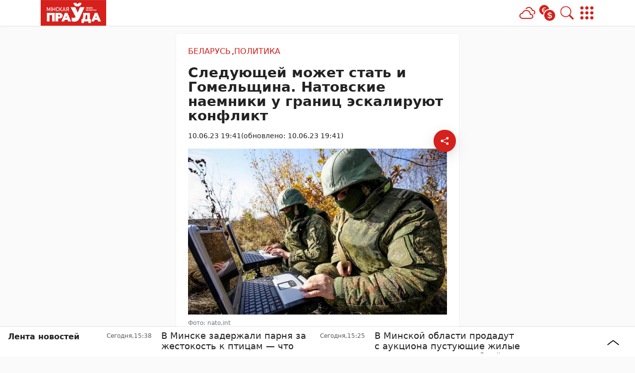

--- FILE ---
content_type: text/html; charset=UTF-8
request_url: https://mlyn.by/10062023/sleduyushhej-mozhet-stat-i-gomelshhina-natovskie-naemniki-u-granicz-eskaliruyut-konflikt/
body_size: 44312
content:
        <!DOCTYPE html> 
            <html lang="ru">
            <head>
            <meta http-equiv="Content-Type" content="text/html; charset=utf-8">
            <meta name="viewport" content="width=device-width, initial-scale=1, shrink-to-fit=no">

                        
            
		<meta name="google-site-verification" content="xVzk5NY_UoRQY9R-JGyAW-GDbZE_BZKpE2EZYdCUfdg" />
		<meta name="yandex-verification" content="5f7303c147f0368a" />
		<meta name="zen-verification" content="nKAMBcIajFP66un1DFUqOwLKY8NNWiNeIOLW0hQT0X3jiSSX0jXrcFIJP01aU9oC" />	 
            <meta name='Petal-Search-site-verification' content='67feaf3312'/>
<!-- Google Tag Manager -->
<script>(function(w,d,s,l,i){w[l]=w[l]||[];w[l].push({'gtm.start':
new Date().getTime(),event:'gtm.js'});var f=d.getElementsByTagName(s)[0],
j=d.createElement(s),dl=l!='dataLayer'?'&l='+l:'';j.async=true;j.src=
'https://www.googletagmanager.com/gtm.js?id='+i+dl;f.parentNode.insertBefore(j,f);
})(window,document,'script','dataLayer','GTM-PHX5SDV');</script>
<!-- End Google Tag Manager -->
<!-- Yandex Contex.js -->
<script>window.yaContextCb=window.yaContextCb||[]</script>
<script src="https://yandex.ru/ads/system/context.js" async></script>
<!-- End Yandex Contex.js --> 
            
            
            <script>function loadAsync(e,t){var a,n=!1;a=document.createElement("script"),a.type="text/javascript",a.src=e,a.onreadystatechange=function(){n||this.readyState&&"complete"!=this.readyState||(n=!0,"function"==typeof t&&t())},a.onload=a.onreadystatechange,document.getElementsByTagName("head")[0].appendChild(a)}</script>
<meta name='robots' content='index, follow, max-image-preview:large, max-snippet:-1, max-video-preview:-1' />

	<!-- This site is optimized with the Yoast SEO plugin v26.5 - https://yoast.com/wordpress/plugins/seo/ -->
	<title>Следующей может стать и Гомельщина. Натовские наемники у границ эскалируют конфликт - 10.06.2023</title>
	<meta name="description" content="Как события в Белгородской области могут повториться в Беларуси и перейдет ли СВО в контртеррористическую операцию? Представьте, что вам надо разжечь" />
	<link rel="canonical" href="https://mlyn.by/10062023/sleduyushhej-mozhet-stat-i-gomelshhina-natovskie-naemniki-u-granicz-eskaliruyut-konflikt/" />
	<meta property="og:locale" content="ru_RU" />
	<meta property="og:type" content="article" />
	<meta property="og:title" content="Следующей может стать и Гомельщина. Натовские наемники у границ эскалируют конфликт - 10.06.2023" />
	<meta property="og:description" content="Как события в Белгородской области могут повториться в Беларуси и перейдет ли СВО в контртеррористическую операцию? Представьте, что вам надо разжечь" />
	<meta property="og:url" content="https://mlyn.by/10062023/sleduyushhej-mozhet-stat-i-gomelshhina-natovskie-naemniki-u-granicz-eskaliruyut-konflikt/" />
	<meta property="og:site_name" content="Минская правда" />
	<meta property="article:publisher" content="https://www.facebook.com/mlyn.by/" />
	<meta property="article:published_time" content="2023-06-10T16:41:00+00:00" />
	<meta property="og:image" content="https://mlyn.by/app/uploads/2023/06/abfe8a_1_stevens-burton_russia-cyberattacks-on-ukraine_foreign-policy-research-institute_article.jpg" />
	<meta property="og:image:width" content="1100" />
	<meta property="og:image:height" content="706" />
	<meta property="og:image:type" content="image/jpeg" />
	<meta name="author" content="Мария" />
	<meta name="twitter:card" content="summary_large_image" />
	<meta name="twitter:creator" content="@Mlynby" />
	<meta name="twitter:site" content="@Mlynby" />
	<meta name="twitter:label1" content="Написано автором" />
	<meta name="twitter:data1" content="Мария" />
	<meta name="twitter:label2" content="Примерное время для чтения" />
	<meta name="twitter:data2" content="7 минут" />
	<script type="application/ld+json" class="yoast-schema-graph">{"@context":"https://schema.org","@graph":[{"@type":"NewsArticle","@id":"https://mlyn.by/10062023/sleduyushhej-mozhet-stat-i-gomelshhina-natovskie-naemniki-u-granicz-eskaliruyut-konflikt/#article","isPartOf":{"@id":"https://mlyn.by/10062023/sleduyushhej-mozhet-stat-i-gomelshhina-natovskie-naemniki-u-granicz-eskaliruyut-konflikt/"},"author":{"name":"Мария","@id":"https://mlyn.by/#/schema/person/1c172ecb1defb17d832c6e14302b4b49"},"headline":"Следующей может стать и Гомельщина. Натовские наемники у границ эскалируют конфликт","datePublished":"2023-06-10T16:41:00+00:00","mainEntityOfPage":{"@id":"https://mlyn.by/10062023/sleduyushhej-mozhet-stat-i-gomelshhina-natovskie-naemniki-u-granicz-eskaliruyut-konflikt/"},"wordCount":1210,"publisher":{"@id":"https://mlyn.by/#organization"},"image":{"@id":"https://mlyn.by/10062023/sleduyushhej-mozhet-stat-i-gomelshhina-natovskie-naemniki-u-granicz-eskaliruyut-konflikt/#primaryimage"},"thumbnailUrl":"https://mlyn.by/app/uploads/2023/06/abfe8a_1_stevens-burton_russia-cyberattacks-on-ukraine_foreign-policy-research-institute_article.jpg","articleSection":["Беларусь","Политика"],"inLanguage":"ru-RU"},{"@type":"WebPage","@id":"https://mlyn.by/10062023/sleduyushhej-mozhet-stat-i-gomelshhina-natovskie-naemniki-u-granicz-eskaliruyut-konflikt/","url":"https://mlyn.by/10062023/sleduyushhej-mozhet-stat-i-gomelshhina-natovskie-naemniki-u-granicz-eskaliruyut-konflikt/","name":"Следующей может стать и Гомельщина. Натовские наемники у границ эскалируют конфликт - 10.06.2023","isPartOf":{"@id":"https://mlyn.by/#website"},"primaryImageOfPage":{"@id":"https://mlyn.by/10062023/sleduyushhej-mozhet-stat-i-gomelshhina-natovskie-naemniki-u-granicz-eskaliruyut-konflikt/#primaryimage"},"image":{"@id":"https://mlyn.by/10062023/sleduyushhej-mozhet-stat-i-gomelshhina-natovskie-naemniki-u-granicz-eskaliruyut-konflikt/#primaryimage"},"thumbnailUrl":"https://mlyn.by/app/uploads/2023/06/abfe8a_1_stevens-burton_russia-cyberattacks-on-ukraine_foreign-policy-research-institute_article.jpg","datePublished":"2023-06-10T16:41:00+00:00","description":"Как события в Белгородской области могут повториться в Беларуси и перейдет ли СВО в контртеррористическую операцию? Представьте, что вам надо разжечь","breadcrumb":{"@id":"https://mlyn.by/10062023/sleduyushhej-mozhet-stat-i-gomelshhina-natovskie-naemniki-u-granicz-eskaliruyut-konflikt/#breadcrumb"},"inLanguage":"ru-RU","potentialAction":[{"@type":"ReadAction","target":["https://mlyn.by/10062023/sleduyushhej-mozhet-stat-i-gomelshhina-natovskie-naemniki-u-granicz-eskaliruyut-konflikt/"]}]},{"@type":"ImageObject","inLanguage":"ru-RU","@id":"https://mlyn.by/10062023/sleduyushhej-mozhet-stat-i-gomelshhina-natovskie-naemniki-u-granicz-eskaliruyut-konflikt/#primaryimage","url":"https://mlyn.by/app/uploads/2023/06/abfe8a_1_stevens-burton_russia-cyberattacks-on-ukraine_foreign-policy-research-institute_article.jpg","contentUrl":"https://mlyn.by/app/uploads/2023/06/abfe8a_1_stevens-burton_russia-cyberattacks-on-ukraine_foreign-policy-research-institute_article.jpg","width":1100,"height":706},{"@type":"BreadcrumbList","@id":"https://mlyn.by/10062023/sleduyushhej-mozhet-stat-i-gomelshhina-natovskie-naemniki-u-granicz-eskaliruyut-konflikt/#breadcrumb","itemListElement":[{"@type":"ListItem","position":1,"name":"Главная","item":"https://mlyn.by/"},{"@type":"ListItem","position":2,"name":"Лента новостей","item":"https://mlyn.by/lenta-novostej/"},{"@type":"ListItem","position":3,"name":"Андрей Лазуткин","item":"https://mlyn.by/authors/andrej-lazutkin/"},{"@type":"ListItem","position":4,"name":"Следующей может стать и Гомельщина. Натовские наемники у границ эскалируют конфликт"}]},{"@type":"WebSite","@id":"https://mlyn.by/#website","url":"https://mlyn.by/","name":"Минская правда","description":"белорусский новостной портал","publisher":{"@id":"https://mlyn.by/#organization"},"alternateName":"МП","potentialAction":[{"@type":"SearchAction","target":{"@type":"EntryPoint","urlTemplate":"https://mlyn.by/?s={search_term_string}"},"query-input":{"@type":"PropertyValueSpecification","valueRequired":true,"valueName":"search_term_string"}}],"inLanguage":"ru-RU"},{"@type":"Organization","@id":"https://mlyn.by/#organization","name":"Минская правда","alternateName":"МП","url":"https://mlyn.by/","logo":{"@type":"ImageObject","inLanguage":"ru-RU","@id":"https://mlyn.by/#/schema/logo/image/","url":"https://mlyn.by/app/uploads/2022/02/cropped-favicon-1-1.png","contentUrl":"https://mlyn.by/app/uploads/2022/02/cropped-favicon-1-1.png","width":512,"height":512,"caption":"Минская правда"},"image":{"@id":"https://mlyn.by/#/schema/logo/image/"},"sameAs":["https://www.facebook.com/mlyn.by/","https://x.com/Mlynby"]},{"@type":"Person","@id":"https://mlyn.by/#/schema/person/1c172ecb1defb17d832c6e14302b4b49","name":"Мария","image":{"@type":"ImageObject","inLanguage":"ru-RU","@id":"https://mlyn.by/#/schema/person/image/","url":"https://secure.gravatar.com/avatar/110b236f1e4876e13e91fcd3033fbb34f832b6cae0499b78bb24f6020ba2936c?s=96&d=mm&r=g","contentUrl":"https://secure.gravatar.com/avatar/110b236f1e4876e13e91fcd3033fbb34f832b6cae0499b78bb24f6020ba2936c?s=96&d=mm&r=g","caption":"Мария"}}]}</script>
	<!-- / Yoast SEO plugin. -->


<script>
var wpo_server_info_css = {"user_agent":"Mozilla\/5.0 (Macintosh; Intel Mac OS X 10_15_7) AppleWebKit\/537.36 (KHTML, like Gecko) Chrome\/131.0.0.0 Safari\/537.36; ClaudeBot\/1.0; +claudebot@anthropic.com)"}
    var wpo_min33281446=document.createElement("link");wpo_min33281446.rel="stylesheet",wpo_min33281446.type="text/css",wpo_min33281446.media="async",wpo_min33281446.href="https://mlyn.by/app/themes/MP-News/assets/css/slick.css",wpo_min33281446.onload=function() {wpo_min33281446.media="all"},document.getElementsByTagName("head")[0].appendChild(wpo_min33281446);
</script>
<!-- ERROR: WP-Optimize Minify was not allowed to save its cache on - /var/www/mlyn_by_usr/data/www/mlyn.by/web/app/cache/wpo-minify/1764913447/assets/wpo-minify-header-9e8c0e5f.min.css --><!-- Please check if the path above is correct and ensure your server has write permission there! --><!-- ERROR: WP-Optimize Minify was not allowed to save its cache on - /var/www/mlyn_by_usr/data/www/mlyn.by/web/app/cache/wpo-minify/1764913447/assets/wpo-minify-header-5bc211b8.min.css --><!-- Please check if the path above is correct and ensure your server has write permission there! --><style id='wp-img-auto-sizes-contain-inline-css' type='text/css'>
img:is([sizes=auto i],[sizes^="auto," i]){contain-intrinsic-size:3000px 1500px}
/*# sourceURL=wp-img-auto-sizes-contain-inline-css */
</style>
<link rel='stylesheet' id='style-css-css' href='https://mlyn.by/app/themes/MP-News/style.css' type='text/css' media='all' />
<link rel='stylesheet' id='image-lightbox-css-css' href='https://mlyn.by/app/themes/MP-News/assets/css/imageLightbox.css' type='text/css' media='all' />
<style id='wp-block-library-inline-css' type='text/css'>
:root{--wp-block-synced-color:#7a00df;--wp-block-synced-color--rgb:122,0,223;--wp-bound-block-color:var(--wp-block-synced-color);--wp-editor-canvas-background:#ddd;--wp-admin-theme-color:#007cba;--wp-admin-theme-color--rgb:0,124,186;--wp-admin-theme-color-darker-10:#006ba1;--wp-admin-theme-color-darker-10--rgb:0,107,160.5;--wp-admin-theme-color-darker-20:#005a87;--wp-admin-theme-color-darker-20--rgb:0,90,135;--wp-admin-border-width-focus:2px}@media (min-resolution:192dpi){:root{--wp-admin-border-width-focus:1.5px}}.wp-element-button{cursor:pointer}:root .has-very-light-gray-background-color{background-color:#eee}:root .has-very-dark-gray-background-color{background-color:#313131}:root .has-very-light-gray-color{color:#eee}:root .has-very-dark-gray-color{color:#313131}:root .has-vivid-green-cyan-to-vivid-cyan-blue-gradient-background{background:linear-gradient(135deg,#00d084,#0693e3)}:root .has-purple-crush-gradient-background{background:linear-gradient(135deg,#34e2e4,#4721fb 50%,#ab1dfe)}:root .has-hazy-dawn-gradient-background{background:linear-gradient(135deg,#faaca8,#dad0ec)}:root .has-subdued-olive-gradient-background{background:linear-gradient(135deg,#fafae1,#67a671)}:root .has-atomic-cream-gradient-background{background:linear-gradient(135deg,#fdd79a,#004a59)}:root .has-nightshade-gradient-background{background:linear-gradient(135deg,#330968,#31cdcf)}:root .has-midnight-gradient-background{background:linear-gradient(135deg,#020381,#2874fc)}:root{--wp--preset--font-size--normal:16px;--wp--preset--font-size--huge:42px}.has-regular-font-size{font-size:1em}.has-larger-font-size{font-size:2.625em}.has-normal-font-size{font-size:var(--wp--preset--font-size--normal)}.has-huge-font-size{font-size:var(--wp--preset--font-size--huge)}.has-text-align-center{text-align:center}.has-text-align-left{text-align:left}.has-text-align-right{text-align:right}.has-fit-text{white-space:nowrap!important}#end-resizable-editor-section{display:none}.aligncenter{clear:both}.items-justified-left{justify-content:flex-start}.items-justified-center{justify-content:center}.items-justified-right{justify-content:flex-end}.items-justified-space-between{justify-content:space-between}.screen-reader-text{border:0;clip-path:inset(50%);height:1px;margin:-1px;overflow:hidden;padding:0;position:absolute;width:1px;word-wrap:normal!important}.screen-reader-text:focus{background-color:#ddd;clip-path:none;color:#444;display:block;font-size:1em;height:auto;left:5px;line-height:normal;padding:15px 23px 14px;text-decoration:none;top:5px;width:auto;z-index:100000}html :where(.has-border-color){border-style:solid}html :where([style*=border-top-color]){border-top-style:solid}html :where([style*=border-right-color]){border-right-style:solid}html :where([style*=border-bottom-color]){border-bottom-style:solid}html :where([style*=border-left-color]){border-left-style:solid}html :where([style*=border-width]){border-style:solid}html :where([style*=border-top-width]){border-top-style:solid}html :where([style*=border-right-width]){border-right-style:solid}html :where([style*=border-bottom-width]){border-bottom-style:solid}html :where([style*=border-left-width]){border-left-style:solid}html :where(img[class*=wp-image-]){height:auto;max-width:100%}:where(figure){margin:0 0 1em}html :where(.is-position-sticky){--wp-admin--admin-bar--position-offset:var(--wp-admin--admin-bar--height,0px)}@media screen and (max-width:600px){html :where(.is-position-sticky){--wp-admin--admin-bar--position-offset:0px}}

/*# sourceURL=wp-block-library-inline-css */
</style><style id='wp-block-heading-inline-css' type='text/css'>
h1:where(.wp-block-heading).has-background,h2:where(.wp-block-heading).has-background,h3:where(.wp-block-heading).has-background,h4:where(.wp-block-heading).has-background,h5:where(.wp-block-heading).has-background,h6:where(.wp-block-heading).has-background{padding:1.25em 2.375em}h1.has-text-align-left[style*=writing-mode]:where([style*=vertical-lr]),h1.has-text-align-right[style*=writing-mode]:where([style*=vertical-rl]),h2.has-text-align-left[style*=writing-mode]:where([style*=vertical-lr]),h2.has-text-align-right[style*=writing-mode]:where([style*=vertical-rl]),h3.has-text-align-left[style*=writing-mode]:where([style*=vertical-lr]),h3.has-text-align-right[style*=writing-mode]:where([style*=vertical-rl]),h4.has-text-align-left[style*=writing-mode]:where([style*=vertical-lr]),h4.has-text-align-right[style*=writing-mode]:where([style*=vertical-rl]),h5.has-text-align-left[style*=writing-mode]:where([style*=vertical-lr]),h5.has-text-align-right[style*=writing-mode]:where([style*=vertical-rl]),h6.has-text-align-left[style*=writing-mode]:where([style*=vertical-lr]),h6.has-text-align-right[style*=writing-mode]:where([style*=vertical-rl]){rotate:180deg}
/*# sourceURL=https://mlyn.by/wp/wp-includes/blocks/heading/style.min.css */
</style>
<style id='wp-block-image-inline-css' type='text/css'>
.wp-block-image>a,.wp-block-image>figure>a{display:inline-block}.wp-block-image img{box-sizing:border-box;height:auto;max-width:100%;vertical-align:bottom}@media not (prefers-reduced-motion){.wp-block-image img.hide{visibility:hidden}.wp-block-image img.show{animation:show-content-image .4s}}.wp-block-image[style*=border-radius] img,.wp-block-image[style*=border-radius]>a{border-radius:inherit}.wp-block-image.has-custom-border img{box-sizing:border-box}.wp-block-image.aligncenter{text-align:center}.wp-block-image.alignfull>a,.wp-block-image.alignwide>a{width:100%}.wp-block-image.alignfull img,.wp-block-image.alignwide img{height:auto;width:100%}.wp-block-image .aligncenter,.wp-block-image .alignleft,.wp-block-image .alignright,.wp-block-image.aligncenter,.wp-block-image.alignleft,.wp-block-image.alignright{display:table}.wp-block-image .aligncenter>figcaption,.wp-block-image .alignleft>figcaption,.wp-block-image .alignright>figcaption,.wp-block-image.aligncenter>figcaption,.wp-block-image.alignleft>figcaption,.wp-block-image.alignright>figcaption{caption-side:bottom;display:table-caption}.wp-block-image .alignleft{float:left;margin:.5em 1em .5em 0}.wp-block-image .alignright{float:right;margin:.5em 0 .5em 1em}.wp-block-image .aligncenter{margin-left:auto;margin-right:auto}.wp-block-image :where(figcaption){margin-bottom:1em;margin-top:.5em}.wp-block-image.is-style-circle-mask img{border-radius:9999px}@supports ((-webkit-mask-image:none) or (mask-image:none)) or (-webkit-mask-image:none){.wp-block-image.is-style-circle-mask img{border-radius:0;-webkit-mask-image:url('data:image/svg+xml;utf8,<svg viewBox="0 0 100 100" xmlns="http://www.w3.org/2000/svg"><circle cx="50" cy="50" r="50"/></svg>');mask-image:url('data:image/svg+xml;utf8,<svg viewBox="0 0 100 100" xmlns="http://www.w3.org/2000/svg"><circle cx="50" cy="50" r="50"/></svg>');mask-mode:alpha;-webkit-mask-position:center;mask-position:center;-webkit-mask-repeat:no-repeat;mask-repeat:no-repeat;-webkit-mask-size:contain;mask-size:contain}}:root :where(.wp-block-image.is-style-rounded img,.wp-block-image .is-style-rounded img){border-radius:9999px}.wp-block-image figure{margin:0}.wp-lightbox-container{display:flex;flex-direction:column;position:relative}.wp-lightbox-container img{cursor:zoom-in}.wp-lightbox-container img:hover+button{opacity:1}.wp-lightbox-container button{align-items:center;backdrop-filter:blur(16px) saturate(180%);background-color:#5a5a5a40;border:none;border-radius:4px;cursor:zoom-in;display:flex;height:20px;justify-content:center;opacity:0;padding:0;position:absolute;right:16px;text-align:center;top:16px;width:20px;z-index:100}@media not (prefers-reduced-motion){.wp-lightbox-container button{transition:opacity .2s ease}}.wp-lightbox-container button:focus-visible{outline:3px auto #5a5a5a40;outline:3px auto -webkit-focus-ring-color;outline-offset:3px}.wp-lightbox-container button:hover{cursor:pointer;opacity:1}.wp-lightbox-container button:focus{opacity:1}.wp-lightbox-container button:focus,.wp-lightbox-container button:hover,.wp-lightbox-container button:not(:hover):not(:active):not(.has-background){background-color:#5a5a5a40;border:none}.wp-lightbox-overlay{box-sizing:border-box;cursor:zoom-out;height:100vh;left:0;overflow:hidden;position:fixed;top:0;visibility:hidden;width:100%;z-index:100000}.wp-lightbox-overlay .close-button{align-items:center;cursor:pointer;display:flex;justify-content:center;min-height:40px;min-width:40px;padding:0;position:absolute;right:calc(env(safe-area-inset-right) + 16px);top:calc(env(safe-area-inset-top) + 16px);z-index:5000000}.wp-lightbox-overlay .close-button:focus,.wp-lightbox-overlay .close-button:hover,.wp-lightbox-overlay .close-button:not(:hover):not(:active):not(.has-background){background:none;border:none}.wp-lightbox-overlay .lightbox-image-container{height:var(--wp--lightbox-container-height);left:50%;overflow:hidden;position:absolute;top:50%;transform:translate(-50%,-50%);transform-origin:top left;width:var(--wp--lightbox-container-width);z-index:9999999999}.wp-lightbox-overlay .wp-block-image{align-items:center;box-sizing:border-box;display:flex;height:100%;justify-content:center;margin:0;position:relative;transform-origin:0 0;width:100%;z-index:3000000}.wp-lightbox-overlay .wp-block-image img{height:var(--wp--lightbox-image-height);min-height:var(--wp--lightbox-image-height);min-width:var(--wp--lightbox-image-width);width:var(--wp--lightbox-image-width)}.wp-lightbox-overlay .wp-block-image figcaption{display:none}.wp-lightbox-overlay button{background:none;border:none}.wp-lightbox-overlay .scrim{background-color:#fff;height:100%;opacity:.9;position:absolute;width:100%;z-index:2000000}.wp-lightbox-overlay.active{visibility:visible}@media not (prefers-reduced-motion){.wp-lightbox-overlay.active{animation:turn-on-visibility .25s both}.wp-lightbox-overlay.active img{animation:turn-on-visibility .35s both}.wp-lightbox-overlay.show-closing-animation:not(.active){animation:turn-off-visibility .35s both}.wp-lightbox-overlay.show-closing-animation:not(.active) img{animation:turn-off-visibility .25s both}.wp-lightbox-overlay.zoom.active{animation:none;opacity:1;visibility:visible}.wp-lightbox-overlay.zoom.active .lightbox-image-container{animation:lightbox-zoom-in .4s}.wp-lightbox-overlay.zoom.active .lightbox-image-container img{animation:none}.wp-lightbox-overlay.zoom.active .scrim{animation:turn-on-visibility .4s forwards}.wp-lightbox-overlay.zoom.show-closing-animation:not(.active){animation:none}.wp-lightbox-overlay.zoom.show-closing-animation:not(.active) .lightbox-image-container{animation:lightbox-zoom-out .4s}.wp-lightbox-overlay.zoom.show-closing-animation:not(.active) .lightbox-image-container img{animation:none}.wp-lightbox-overlay.zoom.show-closing-animation:not(.active) .scrim{animation:turn-off-visibility .4s forwards}}@keyframes show-content-image{0%{visibility:hidden}99%{visibility:hidden}to{visibility:visible}}@keyframes turn-on-visibility{0%{opacity:0}to{opacity:1}}@keyframes turn-off-visibility{0%{opacity:1;visibility:visible}99%{opacity:0;visibility:visible}to{opacity:0;visibility:hidden}}@keyframes lightbox-zoom-in{0%{transform:translate(calc((-100vw + var(--wp--lightbox-scrollbar-width))/2 + var(--wp--lightbox-initial-left-position)),calc(-50vh + var(--wp--lightbox-initial-top-position))) scale(var(--wp--lightbox-scale))}to{transform:translate(-50%,-50%) scale(1)}}@keyframes lightbox-zoom-out{0%{transform:translate(-50%,-50%) scale(1);visibility:visible}99%{visibility:visible}to{transform:translate(calc((-100vw + var(--wp--lightbox-scrollbar-width))/2 + var(--wp--lightbox-initial-left-position)),calc(-50vh + var(--wp--lightbox-initial-top-position))) scale(var(--wp--lightbox-scale));visibility:hidden}}
/*# sourceURL=https://mlyn.by/wp/wp-includes/blocks/image/style.min.css */
</style>
<style id='wp-block-paragraph-inline-css' type='text/css'>
.is-small-text{font-size:.875em}.is-regular-text{font-size:1em}.is-large-text{font-size:2.25em}.is-larger-text{font-size:3em}.has-drop-cap:not(:focus):first-letter{float:left;font-size:8.4em;font-style:normal;font-weight:100;line-height:.68;margin:.05em .1em 0 0;text-transform:uppercase}body.rtl .has-drop-cap:not(:focus):first-letter{float:none;margin-left:.1em}p.has-drop-cap.has-background{overflow:hidden}:root :where(p.has-background){padding:1.25em 2.375em}:where(p.has-text-color:not(.has-link-color)) a{color:inherit}p.has-text-align-left[style*="writing-mode:vertical-lr"],p.has-text-align-right[style*="writing-mode:vertical-rl"]{rotate:180deg}
/*# sourceURL=https://mlyn.by/wp/wp-includes/blocks/paragraph/style.min.css */
</style>
<style id='wp-block-quote-inline-css' type='text/css'>
.wp-block-quote{box-sizing:border-box;overflow-wrap:break-word}.wp-block-quote.is-large:where(:not(.is-style-plain)),.wp-block-quote.is-style-large:where(:not(.is-style-plain)){margin-bottom:1em;padding:0 1em}.wp-block-quote.is-large:where(:not(.is-style-plain)) p,.wp-block-quote.is-style-large:where(:not(.is-style-plain)) p{font-size:1.5em;font-style:italic;line-height:1.6}.wp-block-quote.is-large:where(:not(.is-style-plain)) cite,.wp-block-quote.is-large:where(:not(.is-style-plain)) footer,.wp-block-quote.is-style-large:where(:not(.is-style-plain)) cite,.wp-block-quote.is-style-large:where(:not(.is-style-plain)) footer{font-size:1.125em;text-align:right}.wp-block-quote>cite{display:block}
/*# sourceURL=https://mlyn.by/wp/wp-includes/blocks/quote/style.min.css */
</style>
<style id='global-styles-inline-css' type='text/css'>
:root{--wp--preset--aspect-ratio--square: 1;--wp--preset--aspect-ratio--4-3: 4/3;--wp--preset--aspect-ratio--3-4: 3/4;--wp--preset--aspect-ratio--3-2: 3/2;--wp--preset--aspect-ratio--2-3: 2/3;--wp--preset--aspect-ratio--16-9: 16/9;--wp--preset--aspect-ratio--9-16: 9/16;--wp--preset--color--black: #000000;--wp--preset--color--cyan-bluish-gray: #abb8c3;--wp--preset--color--white: #ffffff;--wp--preset--color--pale-pink: #f78da7;--wp--preset--color--vivid-red: #cf2e2e;--wp--preset--color--luminous-vivid-orange: #ff6900;--wp--preset--color--luminous-vivid-amber: #fcb900;--wp--preset--color--light-green-cyan: #7bdcb5;--wp--preset--color--vivid-green-cyan: #00d084;--wp--preset--color--pale-cyan-blue: #8ed1fc;--wp--preset--color--vivid-cyan-blue: #0693e3;--wp--preset--color--vivid-purple: #9b51e0;--wp--preset--color--tan: #E6DBAD;--wp--preset--color--yellow: #FDE64B;--wp--preset--color--orange: #ED7014;--wp--preset--color--red: #D0312D;--wp--preset--color--pink: #b565a7;--wp--preset--color--purple: #A32CC4;--wp--preset--color--blue: #3A43BA;--wp--preset--color--green: #3BB143;--wp--preset--color--brown: #231709;--wp--preset--color--grey: #6C626D;--wp--preset--gradient--vivid-cyan-blue-to-vivid-purple: linear-gradient(135deg,rgb(6,147,227) 0%,rgb(155,81,224) 100%);--wp--preset--gradient--light-green-cyan-to-vivid-green-cyan: linear-gradient(135deg,rgb(122,220,180) 0%,rgb(0,208,130) 100%);--wp--preset--gradient--luminous-vivid-amber-to-luminous-vivid-orange: linear-gradient(135deg,rgb(252,185,0) 0%,rgb(255,105,0) 100%);--wp--preset--gradient--luminous-vivid-orange-to-vivid-red: linear-gradient(135deg,rgb(255,105,0) 0%,rgb(207,46,46) 100%);--wp--preset--gradient--very-light-gray-to-cyan-bluish-gray: linear-gradient(135deg,rgb(238,238,238) 0%,rgb(169,184,195) 100%);--wp--preset--gradient--cool-to-warm-spectrum: linear-gradient(135deg,rgb(74,234,220) 0%,rgb(151,120,209) 20%,rgb(207,42,186) 40%,rgb(238,44,130) 60%,rgb(251,105,98) 80%,rgb(254,248,76) 100%);--wp--preset--gradient--blush-light-purple: linear-gradient(135deg,rgb(255,206,236) 0%,rgb(152,150,240) 100%);--wp--preset--gradient--blush-bordeaux: linear-gradient(135deg,rgb(254,205,165) 0%,rgb(254,45,45) 50%,rgb(107,0,62) 100%);--wp--preset--gradient--luminous-dusk: linear-gradient(135deg,rgb(255,203,112) 0%,rgb(199,81,192) 50%,rgb(65,88,208) 100%);--wp--preset--gradient--pale-ocean: linear-gradient(135deg,rgb(255,245,203) 0%,rgb(182,227,212) 50%,rgb(51,167,181) 100%);--wp--preset--gradient--electric-grass: linear-gradient(135deg,rgb(202,248,128) 0%,rgb(113,206,126) 100%);--wp--preset--gradient--midnight: linear-gradient(135deg,rgb(2,3,129) 0%,rgb(40,116,252) 100%);--wp--preset--font-size--small: 12px;--wp--preset--font-size--medium: 20px;--wp--preset--font-size--large: 36px;--wp--preset--font-size--x-large: 42px;--wp--preset--font-size--regular: 16px;--wp--preset--font-size--larger: 36px;--wp--preset--font-size--huge: 48px;--wp--preset--spacing--20: 0.44rem;--wp--preset--spacing--30: 0.67rem;--wp--preset--spacing--40: 1rem;--wp--preset--spacing--50: 1.5rem;--wp--preset--spacing--60: 2.25rem;--wp--preset--spacing--70: 3.38rem;--wp--preset--spacing--80: 5.06rem;--wp--preset--shadow--natural: 6px 6px 9px rgba(0, 0, 0, 0.2);--wp--preset--shadow--deep: 12px 12px 50px rgba(0, 0, 0, 0.4);--wp--preset--shadow--sharp: 6px 6px 0px rgba(0, 0, 0, 0.2);--wp--preset--shadow--outlined: 6px 6px 0px -3px rgb(255, 255, 255), 6px 6px rgb(0, 0, 0);--wp--preset--shadow--crisp: 6px 6px 0px rgb(0, 0, 0);}:where(.is-layout-flex){gap: 0.5em;}:where(.is-layout-grid){gap: 0.5em;}body .is-layout-flex{display: flex;}.is-layout-flex{flex-wrap: wrap;align-items: center;}.is-layout-flex > :is(*, div){margin: 0;}body .is-layout-grid{display: grid;}.is-layout-grid > :is(*, div){margin: 0;}:where(.wp-block-columns.is-layout-flex){gap: 2em;}:where(.wp-block-columns.is-layout-grid){gap: 2em;}:where(.wp-block-post-template.is-layout-flex){gap: 1.25em;}:where(.wp-block-post-template.is-layout-grid){gap: 1.25em;}.has-black-color{color: var(--wp--preset--color--black) !important;}.has-cyan-bluish-gray-color{color: var(--wp--preset--color--cyan-bluish-gray) !important;}.has-white-color{color: var(--wp--preset--color--white) !important;}.has-pale-pink-color{color: var(--wp--preset--color--pale-pink) !important;}.has-vivid-red-color{color: var(--wp--preset--color--vivid-red) !important;}.has-luminous-vivid-orange-color{color: var(--wp--preset--color--luminous-vivid-orange) !important;}.has-luminous-vivid-amber-color{color: var(--wp--preset--color--luminous-vivid-amber) !important;}.has-light-green-cyan-color{color: var(--wp--preset--color--light-green-cyan) !important;}.has-vivid-green-cyan-color{color: var(--wp--preset--color--vivid-green-cyan) !important;}.has-pale-cyan-blue-color{color: var(--wp--preset--color--pale-cyan-blue) !important;}.has-vivid-cyan-blue-color{color: var(--wp--preset--color--vivid-cyan-blue) !important;}.has-vivid-purple-color{color: var(--wp--preset--color--vivid-purple) !important;}.has-black-background-color{background-color: var(--wp--preset--color--black) !important;}.has-cyan-bluish-gray-background-color{background-color: var(--wp--preset--color--cyan-bluish-gray) !important;}.has-white-background-color{background-color: var(--wp--preset--color--white) !important;}.has-pale-pink-background-color{background-color: var(--wp--preset--color--pale-pink) !important;}.has-vivid-red-background-color{background-color: var(--wp--preset--color--vivid-red) !important;}.has-luminous-vivid-orange-background-color{background-color: var(--wp--preset--color--luminous-vivid-orange) !important;}.has-luminous-vivid-amber-background-color{background-color: var(--wp--preset--color--luminous-vivid-amber) !important;}.has-light-green-cyan-background-color{background-color: var(--wp--preset--color--light-green-cyan) !important;}.has-vivid-green-cyan-background-color{background-color: var(--wp--preset--color--vivid-green-cyan) !important;}.has-pale-cyan-blue-background-color{background-color: var(--wp--preset--color--pale-cyan-blue) !important;}.has-vivid-cyan-blue-background-color{background-color: var(--wp--preset--color--vivid-cyan-blue) !important;}.has-vivid-purple-background-color{background-color: var(--wp--preset--color--vivid-purple) !important;}.has-black-border-color{border-color: var(--wp--preset--color--black) !important;}.has-cyan-bluish-gray-border-color{border-color: var(--wp--preset--color--cyan-bluish-gray) !important;}.has-white-border-color{border-color: var(--wp--preset--color--white) !important;}.has-pale-pink-border-color{border-color: var(--wp--preset--color--pale-pink) !important;}.has-vivid-red-border-color{border-color: var(--wp--preset--color--vivid-red) !important;}.has-luminous-vivid-orange-border-color{border-color: var(--wp--preset--color--luminous-vivid-orange) !important;}.has-luminous-vivid-amber-border-color{border-color: var(--wp--preset--color--luminous-vivid-amber) !important;}.has-light-green-cyan-border-color{border-color: var(--wp--preset--color--light-green-cyan) !important;}.has-vivid-green-cyan-border-color{border-color: var(--wp--preset--color--vivid-green-cyan) !important;}.has-pale-cyan-blue-border-color{border-color: var(--wp--preset--color--pale-cyan-blue) !important;}.has-vivid-cyan-blue-border-color{border-color: var(--wp--preset--color--vivid-cyan-blue) !important;}.has-vivid-purple-border-color{border-color: var(--wp--preset--color--vivid-purple) !important;}.has-vivid-cyan-blue-to-vivid-purple-gradient-background{background: var(--wp--preset--gradient--vivid-cyan-blue-to-vivid-purple) !important;}.has-light-green-cyan-to-vivid-green-cyan-gradient-background{background: var(--wp--preset--gradient--light-green-cyan-to-vivid-green-cyan) !important;}.has-luminous-vivid-amber-to-luminous-vivid-orange-gradient-background{background: var(--wp--preset--gradient--luminous-vivid-amber-to-luminous-vivid-orange) !important;}.has-luminous-vivid-orange-to-vivid-red-gradient-background{background: var(--wp--preset--gradient--luminous-vivid-orange-to-vivid-red) !important;}.has-very-light-gray-to-cyan-bluish-gray-gradient-background{background: var(--wp--preset--gradient--very-light-gray-to-cyan-bluish-gray) !important;}.has-cool-to-warm-spectrum-gradient-background{background: var(--wp--preset--gradient--cool-to-warm-spectrum) !important;}.has-blush-light-purple-gradient-background{background: var(--wp--preset--gradient--blush-light-purple) !important;}.has-blush-bordeaux-gradient-background{background: var(--wp--preset--gradient--blush-bordeaux) !important;}.has-luminous-dusk-gradient-background{background: var(--wp--preset--gradient--luminous-dusk) !important;}.has-pale-ocean-gradient-background{background: var(--wp--preset--gradient--pale-ocean) !important;}.has-electric-grass-gradient-background{background: var(--wp--preset--gradient--electric-grass) !important;}.has-midnight-gradient-background{background: var(--wp--preset--gradient--midnight) !important;}.has-small-font-size{font-size: var(--wp--preset--font-size--small) !important;}.has-medium-font-size{font-size: var(--wp--preset--font-size--medium) !important;}.has-large-font-size{font-size: var(--wp--preset--font-size--large) !important;}.has-x-large-font-size{font-size: var(--wp--preset--font-size--x-large) !important;}
/*# sourceURL=global-styles-inline-css */
</style>

<link rel='stylesheet' id='bootstrap-min-css-css' href='https://mlyn.by/app/themes/MP-News/assets/css/bootstrap.min.css' type='text/css' media='all' />
<script>
var wpo_server_info_js = {"user_agent":"Mozilla\/5.0 (Macintosh; Intel Mac OS X 10_15_7) AppleWebKit\/537.36 (KHTML, like Gecko) Chrome\/131.0.0.0 Safari\/537.36; ClaudeBot\/1.0; +claudebot@anthropic.com)"}
    loadAsync('https://mlyn.by/app/themes/MP-News/assets/js/bootstrap.bundle.min.js', null);
</script>
<!-- ERROR: WP-Optimize minify was not allowed to save its cache on - /var/www/mlyn_by_usr/data/www/mlyn.by/web/app/cache/wpo-minify/1764913447/assets/wpo-minify-header-e2570a98.min.js --><!-- Please check if the path above is correct and ensure your server has write permission there! --><!-- If you found a bug, please report this on https://wordpress.org/support/plugin/wp-optimize/ --><script type="text/javascript" src="https://mlyn.by/wp/wp-includes/js/jquery/jquery.min.js" id="jquery-core-js"></script>
<script type="text/javascript" src="https://mlyn.by/app/themes/MP-News/assets/js/common.js" id="common-js-js"></script>
<script type="text/javascript" src="https://mlyn.by/app/themes/MP-News/assets/js/post.js" id="post-js-js"></script>
<script type="text/javascript" src="https://mlyn.by/app/cache/wpo-minify/1764913447/assets/wpo-minify-header-6fd007d0.min.js" id="wpo_min-header-1-js"></script>
<script type="text/javascript" src="https://mlyn.by/app/themes/MP-News/assets/js/slick.min.js" id="slick-min-js-js"></script>
<link rel="icon" href="https://mlyn.by/app/uploads/2024/04/favicon-150x150.png" sizes="32x32" />
<link rel="icon" href="https://mlyn.by/app/uploads/2024/04/favicon-300x300.png" sizes="192x192" />
<link rel="apple-touch-icon" href="https://mlyn.by/app/uploads/2024/04/favicon-300x300.png" />
<meta name="msapplication-TileImage" content="https://mlyn.by/app/uploads/2024/04/favicon-300x300.png" />
		<style type="text/css" id="wp-custom-css">
			#post-body-content {
	display: block !important;
}
.wp-block-list a {
	color: var(--bs-main-color);
}
(max-width: 575px) {
	#adposition-p3 img {
		max-width: 100%;
    object-fit: contain !important;
    max-height: max-content !important;
	}
}

.adv-blocks:first-child .adv-blocks__block img {
	background: #fff;
	padding: 1rem;
}
.col-xl-4 .adv-blocks__block .card__img, .col-xl-3 .adv-blocks__block .card__img {
	height: 200px;
}
.post__content h2 {
	font-size: 1.5rem;
}
.post__content h3 {
	font-size: 1.35rem;
}
.post__content h4 {
	font-size: 1.25rem;
}
.post__content h5 {
	font-size: 1.15rem;
}
.post__content h6 {
	font-size: 1rem
}		</style>
		            
            
        <style>
            :root {
                --bs-body-bg: #fafafa !important;
                --bs-body-text: #222222 !important;
                --bs-main-color: #d5201c !important;
                --bs-main-color-soft: #d51f1c5e !important;
                --bs-main-color-transparent: #d51f1c27 !important;
                --breadcrumb-first-icon: url("data:image/svg+xml,%3Csvg viewBox='0 0 16 16' id='bi-house' class='bi bi-house' fill='' xmlns='http://www.w3.org/2000/svg'%3E%3Cpath fill-rule='evenodd' d='M2 13.5V7h1v6.5a.5.5 0 0 0 .5.5h9a.5.5 0 0 0 .5-.5V7h1v6.5a1.5 1.5 0 0 1-1.5 1.5h-9A1.5 1.5 0 0 1 2 13.5zm11-11V6l-2-2V2.5a.5.5 0 0 1 .5-.5h1a.5.5 0 0 1 .5.5z'/%3E%3Cpath fill-rule='evenodd' d='M7.293 1.5a1 1 0 0 1 1.414 0l6.647 6.646a.5.5 0 0 1-.708.708L8 2.207 1.354 8.854a.5.5 0 1 1-.708-.708L7.293 1.5z'/%3E%3C/svg%3E") !important;
                --breadcrumb-first-icon-hover: url("data:image/svg+xml,%3Csvg viewBox='0 0 16 16' id='bi-house' class='bi bi-house' fill='rgb(213,32,28)' xmlns='http://www.w3.org/2000/svg'%3E%3Cpath fill-rule='evenodd' d='M2 13.5V7h1v6.5a.5.5 0 0 0 .5.5h9a.5.5 0 0 0 .5-.5V7h1v6.5a1.5 1.5 0 0 1-1.5 1.5h-9A1.5 1.5 0 0 1 2 13.5zm11-11V6l-2-2V2.5a.5.5 0 0 1 .5-.5h1a.5.5 0 0 1 .5.5z'/%3E%3Cpath fill-rule='evenodd' d='M7.293 1.5a1 1 0 0 1 1.414 0l6.647 6.646a.5.5 0 0 1-.708.708L8 2.207 1.354 8.854a.5.5 0 1 1-.708-.708L7.293 1.5z'/%3E%3C/svg%3E") !important;
                --blockquote-icon: url("data:image/svg+xml,%3Csvg fill='rgb(213,32,28)' viewBox='0 0 5 3' xmlns='http://www.w3.org/2000/svg'%3E%3Cpath d='M3.44455 0.772003C3.66855 0.772003 3.85655 0.852003 4.00855 1.012C4.16855 1.164 4.24855 1.352 4.24855 1.576C4.24855 1.792 4.21255 1.988 4.14055 2.164C4.06855 2.34 3.98455 2.492 3.88855 2.62C3.79255 2.74 3.70055 2.832 3.61255 2.896C3.52455 2.96 3.46455 2.992 3.43255 2.992C3.46455 2.96 3.49255 2.912 3.51655 2.848C3.54855 2.776 3.56455 2.708 3.56455 2.644C3.57255 2.572 3.56455 2.512 3.54056 2.464C3.52455 2.408 3.49255 2.38 3.44455 2.38C3.22055 2.38 3.02855 2.304 2.86855 2.152C2.71655 1.992 2.64055 1.8 2.64055 1.576C2.64055 1.352 2.71655 1.164 2.86855 1.012C3.02855 0.852003 3.22055 0.772003 3.44455 0.772003ZM1.57255 0.772003C1.79655 0.772003 1.98455 0.852003 2.13655 1.012C2.29655 1.164 2.37655 1.352 2.37655 1.576C2.37655 1.792 2.34055 1.988 2.26855 2.164C2.19655 2.34 2.11255 2.492 2.01655 2.62C1.92055 2.74 1.82855 2.832 1.74055 2.896C1.65255 2.96 1.59255 2.992 1.56055 2.992C1.59255 2.96 1.62055 2.912 1.64455 2.848C1.67655 2.776 1.69255 2.708 1.69255 2.644C1.70055 2.572 1.69255 2.512 1.66855 2.464C1.65255 2.408 1.62055 2.38 1.57255 2.38C1.34855 2.38 1.15655 2.304 0.996555 2.152C0.844555 1.992 0.768555 1.8 0.768555 1.576C0.768555 1.352 0.844555 1.164 0.996555 1.012C1.15655 0.852003 1.34855 0.772003 1.57255 0.772003Z'/%3E%3C/svg%3E") !important;
                                    --wp--style--unstable-gallery-gap: var(--wp--style--gallery-gap-default, var(--gallery-block--gutter-size, var(--wp--style--block-gap, 0.5em)));
                    gap: var(--wp--style--gallery-gap-default, var(--gallery-block--gutter-size, var(--wp--style--block-gap, 0.5em)));
                            }
        </style>
    
        </head>
            <body>
            
            
		<!-- Google Tag Manager (noscript) -->
		<noscript><iframe src="https://www.googletagmanager.com/ns.html?id=GTM-PHX5SDV"
		height="0" width="0" style="display:none;visibility:hidden"></iframe></noscript>
		<!-- End Google Tag Manager (noscript) -->
	 
    
        <div class="svgs d-none">
            <svg>
                                    <symbol viewBox="0 0 178.07 69.87" id="logo" xmlns="http://www.w3.org/2000/svg" xmlns:xlink="http://www.w3.org/1999/xlink"><defs><style>.cls-1{fill:none;}.cls-2{fill:#d5201c;}.cls-3{clip-path:url(#clip-path);}.cls-4{fill:#fff;}</style><clipPath id="clip-path" transform="translate(-108 -546.68)"><rect class="cls-1" x="108" y="546.68" width="178.07" height="69.87"/></clipPath></defs><rect class="cls-2" width="178.07" height="69.87"/><g class="cls-3"><path class="cls-4" d="M258.58,589.63l1.7,5.52h-3.42Zm-5.48,15.22,1.69-4.35h7.58l1.66,4.35h7.68l-9.61-23.4h-6.81l-9.57,23.4h7.38Zm-24.53-6.15a17.16,17.16,0,0,0,1.33-5,43.59,43.59,0,0,0,.47-6h4.29v11h-6.08Zm-2.86,10.44v-4.29H238v4.29h6.71V598.7h-2.93V581.58H223.65v4.52c0,5.68-.77,9.91-2.26,12.6H219v10.44h6.68ZM208.13,564.2a11.27,11.27,0,0,0,7.64-2.66,9.55,9.55,0,0,0,3.1-7.37h-7.64q-0.08,3-3.16,3c-2,0-3.16-1-3.21-3h-7.53a9.59,9.59,0,0,0,3.16,7.37,11.27,11.27,0,0,0,7.64,2.66m-8.2,41.42a15.41,15.41,0,0,0,6.37-1.44c2.66-1.16,5.37-4,7.2-8l13.84-30.13H214.88l-6,14.84-6.7-14.84h-13L203,592.33a5.52,5.52,0,0,1-5.2,2.93,11.06,11.06,0,0,1-5.43-1.22v10a15.14,15.14,0,0,0,7.59,1.61m-22.65-16,1.7,5.52h-3.42Zm-5.48,15.22,1.69-4.35h7.58l1.66,4.35h7.68l-9.61-23.4H174l-9.57,23.4h7.38Zm-16.42-13.3V587.4H158a2.11,2.11,0,1,1,0,4.16h-2.59Zm-7.15-10v23.27h7.15v-8.11h3.56a9.2,9.2,0,0,0,6.38-2.13,7.34,7.34,0,0,0,0-10.9,9.2,9.2,0,0,0-6.38-2.13h-10.7Zm-16.16,23.27V587.73h6.85v17.12H146V581.58H124.92v23.27h7.15Z" transform="translate(-108 -546.68)"/><path class="cls-4" d="M259.65,575.1h-0.82v0.82h0.82V575.1ZM258.8,572l0.18,2.69h0.53l0.18-2.69H258.8Zm-2,3.24h-0.72v-1.08h0.72a0.57,0.57,0,0,1,.41.15,0.57,0.57,0,0,1,0,.78,0.57,0.57,0,0,1-.41.15m0.06-1.76h-0.78V572h-0.77v3.92h1.54a1.27,1.27,0,0,0,.92-0.34,1.28,1.28,0,0,0,0-1.76,1.27,1.27,0,0,0-.92-0.34m-2.93,1.24a0.63,0.63,0,0,1-.66.56,0.61,0.61,0,0,1-.49-0.2,0.72,0.72,0,0,1-.15-0.34,7.12,7.12,0,0,1,0-1.53,0.72,0.72,0,0,1,.15-0.34,0.62,0.62,0,0,1,.49-0.2,0.63,0.63,0,0,1,.66.56h0.78a1.48,1.48,0,0,0-.49-0.92,1.55,1.55,0,0,0-2,.09,1.15,1.15,0,0,0-.33.59,7.8,7.8,0,0,0,0,2,1.15,1.15,0,0,0,.33.59,1.56,1.56,0,0,0,2,.09,1.48,1.48,0,0,0,.49-0.92H253.9ZM250.79,572L250,573.89,249.22,572h-0.8l1.26,2.72-0.12.27a0.41,0.41,0,0,1-.41.25h-0.31v0.68h0.47a0.93,0.93,0,0,0,.88-0.66l1.39-3.26h-0.79Zm-3.85,1.76h-0.72v-1.07h0.72a0.57,0.57,0,0,1,.41.15,0.52,0.52,0,0,1,.15.39,0.51,0.51,0,0,1-.15.39,0.58,0.58,0,0,1-.41.15m0-1.76h-1.52v3.92h0.77v-1.48H247a1.27,1.27,0,0,0,.94-0.35,1.26,1.26,0,0,0,0-1.74A1.27,1.27,0,0,0,247,572m-4.16,2.58,0.5-1.43,0.48,1.43h-1Zm0.78-2.58H243l-1.43,3.92h0.8l0.24-.69H244l0.23,0.69H245Zm-2.46,0h-2.44v1.78a4.93,4.93,0,0,1,0,.74,1.21,1.21,0,0,1-.14.45,0.56,0.56,0,0,1-.21.21,0.58,0.58,0,0,1-.27.06h-0.11v0.68h0.3a1,1,0,0,0,1.08-.82,4.62,4.62,0,0,0,.14-1.28v-1.14h0.94v3.24h0.77V572Zm-3.55,3.24h-1.82v-1h1.55V573.6h-1.55v-0.92h1.82V572H235v3.92h2.58v-0.68Zm-4.2-.15a0.54,0.54,0,0,1-.4.15h-0.76v-1.08H233a0.56,0.56,0,0,1,.4.93M233,573.47h-0.8v-0.79H234V572h-2.6v3.92H233a1.27,1.27,0,0,0,.93-0.34,1.31,1.31,0,0,0,0-1.77,1.26,1.26,0,0,0-.93-0.34" transform="translate(-108 -546.68)"/><path class="cls-4" d="M248.88,566.18h-0.76l-1,2.12-1-2.12h-0.75v3.92h0.77v-2.29l0.76,1.49h0.52l0.75-1.49v2.29h0.77v-3.92Zm-4.41,0H243.7v3.92h0.77v-3.92Zm-2.38,3.09a0.54,0.54,0,0,1-.4.15h-0.76v-1.08h0.76a0.56,0.56,0,0,1,.4.93m-0.36-1.62h-0.8v-0.79h1.83v-0.68h-2.6v3.92h1.57a1.26,1.26,0,0,0,.93-0.34,1.31,1.31,0,0,0,0-1.77,1.26,1.26,0,0,0-.93-0.34m-3.1,1.24a0.75,0.75,0,0,1-.15.34,0.62,0.62,0,0,1-.49.22,0.65,0.65,0,0,1-.49-0.22,0.68,0.68,0,0,1-.15-0.34,4.89,4.89,0,0,1,0-.76,5,5,0,0,1,0-.76,0.68,0.68,0,0,1,.15-0.34,0.64,0.64,0,0,1,.49-0.21,0.62,0.62,0,0,1,.49.21,0.71,0.71,0,0,1,.15.34,4.61,4.61,0,0,1,0,.76,4.5,4.5,0,0,1,0,.75m0.4-2.33a1.54,1.54,0,0,0-2.1,0,1.16,1.16,0,0,0-.31.5,2.94,2.94,0,0,0-.09.72h-0.59v-1.6h-0.77v3.92h0.77v-1.64h0.59a3.1,3.1,0,0,0,.08.75,1.13,1.13,0,0,0,.31.51,1.54,1.54,0,0,0,2.1,0,1.16,1.16,0,0,0,.34-0.6,7.3,7.3,0,0,0,0-2,1.17,1.17,0,0,0-.34-0.6m-4.72-.38h-2.44V568a5,5,0,0,1,0,.74,1.21,1.21,0,0,1-.14.45,0.57,0.57,0,0,1-.21.21,0.59,0.59,0,0,1-.27.06h-0.11v0.68h0.3a1,1,0,0,0,1.08-.82,4.57,4.57,0,0,0,.14-1.28v-1.14h0.94v3.24h0.77v-3.92Z" transform="translate(-108 -546.68)"/><path class="cls-4" d="M183,577h1.53V566.1H183V577Zm-6,0h1.81l2.64-4.71-1.52-.34Zm3.24-4.38h3.57v-1.45H180.2a1.36,1.36,0,0,1-.77-0.22,1.47,1.47,0,0,1-.52-0.63,2.54,2.54,0,0,1,0-1.89,1.47,1.47,0,0,1,.52-0.63,1.35,1.35,0,0,1,.77-0.23h3.63V566.1h-3.57a3.31,3.31,0,0,0-1.66.4,2.78,2.78,0,0,0-1.11,1.14,3.9,3.9,0,0,0,0,3.42,2.81,2.81,0,0,0,1.11,1.14l0.72,0.4h0.93Zm-11.57,2h5.72v-1.45h-5.72v1.45ZM166.85,577h1.65l3-8.77,3,8.77h1.65l-4-10.88h-1.3ZM159,572.31h3.4v-1.45H159v1.45ZM158.22,577h1.53V566.11h-1.53V577Zm6.22,0h2.12l-4.2-5.57-1.34.79Zm-2.64-4.63,4.3-6.25h-1.92L161,571Zm-8.58,4.74a3.72,3.72,0,0,0,1.71-.4,3.65,3.65,0,0,0,1.32-1.13,4.23,4.23,0,0,0,.72-1.7H155.4a2.37,2.37,0,0,1-.47.94,2.2,2.2,0,0,1-.78.6,2.22,2.22,0,0,1-.93.2,2.13,2.13,0,0,1-1.17-.32,2.1,2.1,0,0,1-.78-0.9A3.1,3.1,0,0,1,151,573v-3a3.1,3.1,0,0,1,.28-1.35,2.13,2.13,0,0,1,.78-0.9,2.19,2.19,0,0,1,2.09-.1,2.33,2.33,0,0,1,.78.62,2.42,2.42,0,0,1,.47.91H157a4.26,4.26,0,0,0-.72-1.7,3.63,3.63,0,0,0-1.31-1.13,3.75,3.75,0,0,0-1.72-.4,3.84,3.84,0,0,0-2,.51,3.43,3.43,0,0,0-1.33,1.42,4.62,4.62,0,0,0-.47,2.13v3a4.62,4.62,0,0,0,.47,2.13,3.41,3.41,0,0,0,1.33,1.42l0.86,0.5h1.13Zm-12.4-4.74h6v-1.45h-6v1.45Zm-1,4.63h1.53V566.11h-1.53V577Zm6.18,0h1.53V566.11H146V577Zm-8.26-10.88h-1.53V577h1.53V566.11Zm-8.23,7.18-3.19-7.18h-1.43V577h1.49v-8.15l-0.08.63,2.68,6h1.06l2.68-6.16-0.08-.48V577h1.49V566.11h-1.43Z" transform="translate(-108 -546.68)"/></g></symbol>                                <symbol viewBox="0 0 24 24" id="menu" class="gb_i" focusable="false"><path d="M6,8c1.1,0 2,-0.9 2,-2s-0.9,-2 -2,-2 -2,0.9 -2,2 0.9,2 2,2zM12,20c1.1,0 2,-0.9 2,-2s-0.9,-2 -2,-2 -2,0.9 -2,2 0.9,2 2,2zM6,20c1.1,0 2,-0.9 2,-2s-0.9,-2 -2,-2 -2,0.9 -2,2 0.9,2 2,2zM6,14c1.1,0 2,-0.9 2,-2s-0.9,-2 -2,-2 -2,0.9 -2,2 0.9,2 2,2zM12,14c1.1,0 2,-0.9 2,-2s-0.9,-2 -2,-2 -2,0.9 -2,2 0.9,2 2,2zM16,6c0,1.1 0.9,2 2,2s2,-0.9 2,-2 -0.9,-2 -2,-2 -2,0.9 -2,2zM12,8c1.1,0 2,-0.9 2,-2s-0.9,-2 -2,-2 -2,0.9 -2,2 0.9,2 2,2zM18,14c1.1,0 2,-0.9 2,-2s-0.9,-2 -2,-2 -2,0.9 -2,2 0.9,2 2,2zM18,20c1.1,0 2,-0.9 2,-2s-0.9,-2 -2,-2 -2,0.9 -2,2 0.9,2 2,2z"></path></symbol>
                <symbol viewBox="0 0 16 16" id="bi-search" class="bi bi-search" xmlns="http://www.w3.org/2000/svg"><path d="M11.742 10.344a6.5 6.5 0 1 0-1.397 1.398h-.001c.03.04.062.078.098.115l3.85 3.85a1 1 0 0 0 1.415-1.414l-3.85-3.85a1.007 1.007 0 0 0-.115-.1zM12 6.5a5.5 5.5 0 1 1-11 0 5.5 5.5 0 0 1 11 0z"/></symbol>
                                    <symbol viewBox="0 0 16 16" id="bi-house" class="bi bi-house" xmlns="http://www.w3.org/2000/svg"><path fill-rule="evenodd" d="M2 13.5V7h1v6.5a.5.5 0 0 0 .5.5h9a.5.5 0 0 0 .5-.5V7h1v6.5a1.5 1.5 0 0 1-1.5 1.5h-9A1.5 1.5 0 0 1 2 13.5zm11-11V6l-2-2V2.5a.5.5 0 0 1 .5-.5h1a.5.5 0 0 1 .5.5z"/><path fill-rule="evenodd" d="M7.293 1.5a1 1 0 0 1 1.414 0l6.647 6.646a.5.5 0 0 1-.708.708L8 2.207 1.354 8.854a.5.5 0 1 1-.708-.708L7.293 1.5z"/></symbol>
                                <symbol viewBox="0 0 16 16" id="bi-arrow-left" class="bi bi-arrow-left" xmlns="http://www.w3.org/2000/svg" width="16" height="16" fill="currentColor"><path fill-rule="evenodd" d="M15 8a.5.5 0 0 0-.5-.5H2.707l3.147-3.146a.5.5 0 1 0-.708-.708l-4 4a.5.5 0 0 0 0 .708l4 4a.5.5 0 0 0 .708-.708L2.707 8.5H14.5A.5.5 0 0 0 15 8z"/></symbol>
                <symbol viewBox="0 0 16 16" id="bi-circle-fill" class="bi bi-circle-fill" xmlns="http://www.w3.org/2000/svg"><circle cx="8" cy="8" r="8"/></symbol>
                <symbol viewBox="0 0 16 16" id="bi-arrow-up-short" class="bi bi-arrow-up-short" xmlns="http://www.w3.org/2000/svg"><path fill-rule="evenodd" d="M8 12a.5.5 0 0 0 .5-.5V5.707l2.146 2.147a.5.5 0 0 0 .708-.708l-3-3a.5.5 0 0 0-.708 0l-3 3a.5.5 0 1 0 .708.708L7.5 5.707V11.5a.5.5 0 0 0 .5.5z"/></symbol>
                <symbol viewBox="0 0 16 16" id="bi-arrow-right-short" class="bi bi-arrow-right-short" xmlns="http://www.w3.org/2000/svg"><path fill-rule="evenodd" d="M4 8a.5.5 0 0 1 .5-.5h5.793L8.146 5.354a.5.5 0 1 1 .708-.708l3 3a.5.5 0 0 1 0 .708l-3 3a.5.5 0 0 1-.708-.708L10.293 8.5H4.5A.5.5 0 0 1 4 8z"/></symbol>
                <symbol viewBox="0 0 16 16" id="bi-arrow-left-short" class="bi bi-arrow-left-short" xmlns="http://www.w3.org/2000/svg"><path fill-rule="evenodd" d="M12 8a.5.5 0 0 1-.5.5H5.707l2.147 2.146a.5.5 0 0 1-.708.708l-3-3a.5.5 0 0 1 0-.708l3-3a.5.5 0 1 1 .708.708L5.707 7.5H11.5a.5.5 0 0 1 .5.5z"/></symbol>
                <symbol viewBox="0 0 16 16" id="bi-share-fill" class="bi bi-share-fill" xmlns="http://www.w3.org/2000/svg"><path d="M11 2.5a2.5 2.5 0 1 1 .603 1.628l-6.718 3.12a2.499 2.499 0 0 1 0 1.504l6.718 3.12a2.5 2.5 0 1 1-.488.876l-6.718-3.12a2.5 2.5 0 1 1 0-3.256l6.718-3.12A2.5 2.5 0 0 1 11 2.5z"/></symbol>
                <symbol viewBox="0 0 16 16" id="bi-x-lg" class="bi bi-x-lg" xmlns="http://www.w3.org/2000/svg"><path d="M2.146 2.854a.5.5 0 1 1 .708-.708L8 7.293l5.146-5.147a.5.5 0 0 1 .708.708L8.707 8l5.147 5.146a.5.5 0 0 1-.708.708L8 8.707l-5.146 5.147a.5.5 0 0 1-.708-.708L7.293 8 2.146 2.854Z"/></symbol>
                <symbol viewBox="0 0 16 16" id="bi-plus" class="bi bi-plus" xmlns="http://www.w3.org/2000/svg"><path d="M8 4a.5.5 0 0 1 .5.5v3h3a.5.5 0 0 1 0 1h-3v3a.5.5 0 0 1-1 0v-3h-3a.5.5 0 0 1 0-1h3v-3A.5.5 0 0 1 8 4z"/></symbol>
                <symbol viewBox="0 0 16 16" id="bi-dash" class="bi bi-dash" xmlns="http://www.w3.org/2000/svg"><path d="M4 8a.5.5 0 0 1 .5-.5h7a.5.5 0 0 1 0 1h-7A.5.5 0 0 1 4 8z"/></symbol>
                <symbol viewBox="0 0 40 40" id="social-vkontakte" xmlns="http://www.w3.org/2000/svg"><path fill-rule="evenodd" clip-rule="evenodd" d="M9.7 9.7C8 11.35 8 14.1 8 19.5v1c0 5.4 0 8.15 1.7 9.8 1.65 1.7 4.4 1.7 9.8 1.7h1c5.4 0 8.15 0 9.8-1.7 1.7-1.65 1.7-4.4 1.7-9.8v-1c0-5.4 0-8.15-1.7-9.8C28.65 8 25.9 8 20.5 8h-1c-5.4 0-8.1.05-9.8 1.7zm3.05 5.8h1.75c.45 0 .6.2.85.75.85 2.45 2.3 4.65 2.9 4.65.2 0 .3-.1.3-.65v-2.6c-.031-.754-.3-1.073-.495-1.306-.115-.138-.205-.245-.205-.394 0-.2.15-.4.45-.4h2.75c.35 0 .5.2.5.65v3.45c0 .35.15.5.25.5.2 0 .4-.15.8-.55 1.25-1.45 2.15-3.6 2.15-3.6.1-.25.3-.5.75-.5h1.7c.55 0 .65.3.55.65-.2 1-2.35 4-2.35 4-.2.3-.25.45 0 .8.083.104.234.25.412.422.25.242.554.535.788.828.8.85 1.35 1.55 1.5 2.05.15.5-.1.75-.6.75h-1.75c-.465 0-.7-.256-1.237-.843a25.03 25.03 0 0 0-.813-.857c-1.05-1-1.5-1.15-1.75-1.15-.35 0-.45.1-.45.6v1.55c0 .45-.15.7-1.25.7-1.85 0-3.9-1.1-5.35-3.2-2.15-3.05-2.75-5.35-2.75-5.8 0-.25.1-.5.6-.5z"></path></symbol>
                <symbol viewBox="0 0 40 40" id="social-facebook" xmlns="http://www.w3.org/2000/svg"><path fill-rule="evenodd" clip-rule="evenodd" d="M31 20.002C31 13.925 26.076 9 20 9S9 13.925 9 20.002c0 5.492 4.022 10.043 9.281 10.869v-7.689h-2.793v-3.18h2.793v-2.424c0-2.757 1.642-4.28 4.155-4.28 1.204 0 2.462.214 2.462.214v2.708h-1.387c-1.367 0-1.792.849-1.792 1.719v2.063h3.05l-.487 3.18h-2.563v7.689C26.979 30.045 31 25.494 31 20z"></path></symbol>
                <symbol viewBox="0 0 40 40" id="social-odnoklassniki" xmlns="http://www.w3.org/2000/svg"><path fill-rule="evenodd" clip-rule="evenodd" d="M19.99 20.134a6.47 6.47 0 0 1-2.384-.443 6.194 6.194 0 0 1-1.956-1.208 5.68 5.68 0 0 1-1.313-1.81 5.202 5.202 0 0 1-.483-2.207 5.28 5.28 0 0 1 .483-2.239 6.075 6.075 0 0 1 1.313-1.844 5.928 5.928 0 0 1 1.956-1.24 6.467 6.467 0 0 1 2.384-.44 6.608 6.608 0 0 1 2.423.443 5.644 5.644 0 0 1 1.941 1.24 6.263 6.263 0 0 1 1.288 1.844c.323.702.488 1.466.483 2.24a5.199 5.199 0 0 1-.483 2.205 5.732 5.732 0 0 1-3.229 3.02 6.609 6.609 0 0 1-2.423.44zm0-8.487a3.1 3.1 0 0 0-2.134.814 2.585 2.585 0 0 0-.91 2c.004.758.336 1.478.91 1.972a3.145 3.145 0 0 0 4.292 0c.57-.497.899-1.216.9-1.972.01-.767-.319-1.5-.9-2a3.115 3.115 0 0 0-2.158-.814zm7.117 10.584a1.15 1.15 0 0 0-.017-1.384l.001-.004a1.518 1.518 0 0 0-.924-.717 1.811 1.811 0 0 0-1.666.475 5.28 5.28 0 0 1-1.44.717c-.48.157-.97.28-1.466.367-.378.067-.76.11-1.143.13l-.467.015-.467-.016a9.139 9.139 0 0 1-1.144-.129c-.493-.086-.98-.207-1.457-.362a5.27 5.27 0 0 1-1.44-.717 1.755 1.755 0 0 0-1.644-.475 1.6 1.6 0 0 0-.95.717c-.296.418-.283.98.032 1.384a7.878 7.878 0 0 0 1.6 1.257c.692.41 1.45.698 2.238.853a21.2 21.2 0 0 0 2.045.322l-.966.918a99.62 99.62 0 0 1-1.949 1.8c-.644.59-1.186 1.095-1.626 1.513a1.34 1.34 0 0 0-.435.967c0 .351.16.683.435.9l.161.161a1.486 1.486 0 0 0 1.965 0l3.613-3.378c.706.633 1.372 1.25 2 1.852a37.629 37.629 0 0 0 1.683 1.53c.27.24.62.371.982.37.358.003.703-.13.966-.37l.177-.162a1.16 1.16 0 0 0 .42-.9 1.365 1.365 0 0 0-.42-.967l-3.623-3.317-1-.918a16.317 16.317 0 0 0 2.093-.362 8.472 8.472 0 0 0 2.19-.813 7.068 7.068 0 0 0 1.643-1.257z"></path></symbol>
                <symbol viewBox="0 0 24 24" id="social-twitter" xmlns="http://www.w3.org/2000/svg"><path d="M18.244 2.25h3.308l-7.227 8.26 8.502 11.24H16.17l-5.214-6.817L4.99 21.75H1.68l7.73-8.835L1.254 2.25H8.08l4.713 6.231zm-1.161 17.52h1.833L7.084 4.126H5.117z"></path></symbol>
                <symbol viewBox="0 0 40 40" id="social-zen" xmlns="http://www.w3.org/2000/svg"><path fill-rule="evenodd" clip-rule="evenodd" d="M10.6 10.6C12.2 9 15.3 9 19.9 9c-.2 4.8-.3 7.1-2.1 8.9-1.7 1.7-3.9 1.8-8.8 2 0-4.4 0-7.7 1.6-9.3zm18.8 0c1.6 1.6 1.6 4.8 1.5 9.3-4.8-.2-7-.3-8.8-2.1-1.7-1.7-1.8-3.9-2-8.8 4.6 0 7.7 0 9.3 1.6zm1.5 9.5c-4.8.1-7 .3-8.8 2-1.7 1.8-1.9 4-2 8.8 4.5 0 7.6 0 9.2-1.6 1.6-1.5 1.6-4.8 1.6-9.2zm-13 2.1c1.7 1.7 1.8 3.9 2 8.8-4.6 0-7.7 0-9.2-1.5-1.6-1.6-1.6-4.9-1.6-9.3 4.8.1 7 .3 8.8 2z"></path></symbol>
                <symbol viewBox="0 0 40 40" id="social-instagram" xmlns="http://www.w3.org/2000/svg"><path fill-rule="evenodd" clip-rule="evenodd" d="M30.674 17.02c.026 1.697.026 3.821 0 6.373a11.048 11.048 0 0 1-.419 3.307 5.344 5.344 0 0 1-4.315 3.746 17.97 17.97 0 0 1-2.957.241c-1.672.026-3.788.026-6.35 0-1.117.03-2.231-.11-3.307-.415a5.343 5.343 0 0 1-3.759-4.308 17.766 17.766 0 0 1-.242-2.957c-.026-1.69-.026-3.814 0-6.373a10.99 10.99 0 0 1 .415-3.31 5.347 5.347 0 0 1 4.316-3.75c.98-.143 1.968-.224 2.958-.243.147-.005 1.147-.008 3-.008v-.03c2.634.046 4.07.073 4.311.08a7.085 7.085 0 0 1 3.538.918 5.286 5.286 0 0 1 2.57 3.77c.156.977.236 1.966.24 2.956l.001.002zm-4.979-4c.345-.011.678.12.921.364.246.24.381.57.373.912.007.346-.13.68-.377.921a1.218 1.218 0 0 1-.907.378 1.256 1.256 0 0 1-.915-.388 1.282 1.282 0 0 1 .905-2.188zM28.8 19.84a568.057 568.057 0 0 1-.139 4.893l.006.003a3.965 3.965 0 0 1-1.435 3.086 3.9 3.9 0 0 1-2.089.81c-.82.08-1.638.126-2.454.135a79.61 79.61 0 0 1-1.4.013h-2.7c-.444-.003-.867-.008-1.267-.016a19.034 19.034 0 0 1-2.844-.2 3.7 3.7 0 0 1-2.163-1.143 3.8 3.8 0 0 1-.929-2.279c-.087-1.006-.133-2.24-.139-3.7-.005-1.73.018-3.667.068-5.81.013-.515.09-1.026.23-1.522a3.458 3.458 0 0 1 3.03-2.66c.897-.122 1.801-.185 2.706-.187 1.981-.031 3.793-.031 5.437 0a18 18 0 0 1 2.864.223c.814.13 1.56.531 2.114 1.14.543.632.868 1.422.927 2.253.062.62.107 1.43.134 2.43v2.531h.043zm-8.75-5.322a5.289 5.289 0 0 1 2.73.737 5.508 5.508 0 0 1-5.559 9.511 5.36 5.36 0 0 1-1.989-2.01 5.549 5.549 0 0 1-.726-2.8 5.284 5.284 0 0 1 .74-2.737 5.39 5.39 0 0 1 2.016-1.978 5.536 5.536 0 0 1 2.788-.724v.001zm3.24 6.86a3.557 3.557 0 0 1-3.295 2.195 3.432 3.432 0 0 1-2.514-1.052 3.556 3.556 0 1 1 5.032-5.025 3.557 3.557 0 0 1 .776 3.882z"></path></symbol>
                <symbol viewBox="0 0 40 40" id="social-youtube" xmlns="http://www.w3.org/2000/svg"> <path fill-rule="evenodd" clip-rule="evenodd" d="M31.313 15.464a3.382 3.382 0 0 0-3.382-3.383H12.068a3.381 3.381 0 0 0-3.381 3.383v9.072a3.38 3.38 0 0 0 3.381 3.383h15.863a3.38 3.38 0 0 0 3.382-3.383v-9.072zm-13.576 8.8v-8.52l6.467 4.253-6.467 4.268z"></path></symbol>
                <symbol viewBox="0 0 40 40" id="social-telegram" xmlns="http://www.w3.org/2000/svg"><path d="M28.19 11.119c-.037.013-.073.029-.11.043l-13.607 5.245c-2.1.81-4.2 1.62-6.3 2.433-.331.11-.639.282-.906.507a.56.56 0 0 0 .092 1c.185.105.383.187.59.242 1.54.48 3.078.965 4.621 1.439a.455.455 0 0 1 .341.34c.156.517.332 1.029.5 1.545.492 1.516.983 3.032 1.472 4.549a.55.55 0 0 0 .572.428 1.375 1.375 0 0 0 1.058-.454c.777-.767 1.568-1.522 2.342-2.293a.307.307 0 0 1 .48-.037c1.571 1.177 3.153 2.338 4.73 3.507.236.185.509.318.8.39a.92.92 0 0 0 1.09-.461 2.63 2.63 0 0 0 .276-.821c1.046-4.925 2.09-9.85 3.131-14.775.147-.572.259-1.153.335-1.74a1.039 1.039 0 0 0-1.508-1.087zm-2.61 3.7c-.183.173-.372.34-.557.508-2.951 2.662-5.904 5.322-8.857 7.98a.93.93 0 0 0-.32.673c-.09 1.108-.2 2.214-.3 3.32a.132.132 0 0 1-.08.14c-.148-.45-.292-.9-.438-1.341-.44-1.35-.878-2.7-1.328-4.048a.334.334 0 0 1 .16-.471c3.643-2.292 7.282-4.586 10.918-6.882.181-.132.39-.22.61-.257.115-.013.247-.018.307.1.06.118-.04.206-.116.277z"></path></symbol>
                <symbol viewBox="0 0 512 512" id="social-tiktok" xmlns="http://www.w3.org/2000/svg"><path d="m480.32 128.39c-29.22 0-56.18-9.68-77.83-26.01-24.83-18.72-42.67-46.18-48.97-77.83-1.56-7.82-2.4-15.89-2.48-24.16h-83.47v228.08l-.1 124.93c0 33.4-21.75 61.72-51.9 71.68-8.75 2.89-18.2 4.26-28.04 3.72-12.56-.69-24.33-4.48-34.56-10.6-21.77-13.02-36.53-36.64-36.93-63.66-.63-42.23 33.51-76.66 75.71-76.66 8.33 0 16.33 1.36 23.82 3.83v-62.34-22.41c-7.9-1.17-15.94-1.78-24.07-1.78-46.19 0-89.39 19.2-120.27 53.79-23.34 26.14-37.34 59.49-39.5 94.46-2.83 45.94 13.98 89.61 46.58 121.83 4.79 4.73 9.82 9.12 15.08 13.17 27.95 21.51 62.12 33.17 98.11 33.17 8.13 0 16.17-.6 24.07-1.77 33.62-4.98 64.64-20.37 89.12-44.57 30.08-29.73 46.7-69.2 46.88-111.21l-.43-186.56c14.35 11.07 30.04 20.23 46.88 27.34 26.19 11.05 53.96 16.65 82.54 16.64v-60.61-22.49c.02.02-.22.02-.24.02z"></path></symbol>
                <symbol viewBox="0 0 131 22" id="social-rutube" xmlns="http://www.w3.org/2000/svg"><path d="M13.6966 21.5811L9.57921 15.3372H9.53719H5.41982V21.5811H0V0.0419922H9.49518C14.915 0.0419922 18.5282 2.97533 18.5282 7.62676C18.5282 10.4344 17.1417 12.7391 14.831 14.0801L19.9567 21.6229H13.6966V21.5811ZM5.46183 10.5182H9.45317C11.5539 10.5182 13.1504 9.38675 13.1504 7.58485C13.1504 5.82485 11.5119 4.73533 9.45317 4.73533H5.46183V10.5182Z" fill="#fff"></path><path d="M42.3922 11.5238C42.3922 18.2286 38.4849 22 32.2248 22C26.0067 22 22.0994 18.2286 22.0994 11.5238V0H27.5612V11.6076C27.5612 14.9181 29.3678 16.9714 32.2248 16.9714C35.0818 16.9714 36.9304 14.9181 36.9304 11.6076V0H42.3922V11.5238Z" fill="#fff"></path><path d="M65.122 4.81915H58.1897V21.5811H52.8119V4.81915H45.8795V0.0419922H65.164V4.81915H65.122Z" fill="#fff"></path><path d="M88.9019 11.5238C88.9019 18.2286 84.9946 22 78.7345 22C72.5164 22 68.6091 18.2286 68.6091 11.5238V0H74.0709V11.6076C74.0709 14.9181 75.8775 16.9714 78.7345 16.9714C81.5915 16.9714 83.4401 14.9181 83.4401 11.6076V0H88.9019V11.5238Z" fill="var(--pen-menu-text)"></path><path d="M111.001 15.5887C111.001 19.1506 108.102 21.5811 103.186 21.5811H92.2208V0.0419922H102.514C107.262 0.0419922 109.993 2.26295 109.993 5.78295C109.993 7.79438 108.858 9.84771 106.968 10.5182C109.699 11.0629 111.001 13.2839 111.001 15.5887ZM97.6826 4.4001V8.8839H101.758C103.817 8.8839 104.909 7.87819 104.909 6.49534C104.909 5.11248 103.817 4.4001 101.758 4.4001H97.6826ZM105.749 14.8763C105.749 13.5353 104.615 12.781 102.598 12.781H97.6826V17.1391H102.514C104.741 17.1391 105.749 16.1753 105.749 14.8763Z" fill="var(--pen-menu-text)"></path><path d="M119.992 4.73542V8.67446H129.656V13.2421H119.992V16.9716H131V21.623H114.53V0.0839844H131V4.73542H119.992Z" fill="#fff"></path></symbol>
                <symbol viewBox="0 0 40 40" id="social-viber" xmlns="http://www.w3.org/2000/svg"><path fill-rule="evenodd" clip-rule="evenodd" d="M30.037 16.124a7.267 7.267 0 00-1.982-3.84 10.856 10.856 0 00-.74-.55 6.957 6.957 0 00-1.466-.7 15.27 15.27 0 00-2.3-.61 16.869 16.869 0 00-3.2-.265l-.937-.03c-.773.009-1.545.071-2.31.186-.958.14-1.903.359-2.825.655a6.743 6.743 0 00-2.544 1.436 6.434 6.434 0 00-1.686 2.872 14.673 14.673 0 00-.53 3.871c0 .71.02 1.543.062 2.5.044.966.217 1.921.515 2.841a7.114 7.114 0 001.5 2.575 6.201 6.201 0 002.98 1.733v2.25l.063.468c.02.286.222.526.5.593a.849.849 0 00.9-.25c.27-.27.572-.583.905-.937.187-.207.4-.446.64-.717.24-.27.442-.52.609-.75a18.53 18.53 0 004.51-.093c1.24-.208 1.931-.333 2.076-.375.188-.067.542-.167 1.062-.3a5.147 5.147 0 001.654-.828 6.73 6.73 0 001.655-1.808c.58-.97.932-2.058 1.03-3.184.347-2.239.3-4.52-.141-6.743zm-1.498.593c.352 1.906.39 3.857.109 5.775a6.218 6.218 0 01-.858 2.62 5.142 5.142 0 01-1.358 1.451 4.3 4.3 0 01-1.358.64c-.426.104-.712.177-.858.218-.146.041-.75.156-1.811.344-1.27.195-2.56.237-3.84.124l-.343.438c-.25.29-.536.629-.858 1.014-.323.384-.652.764-.984 1.14-.333.374-.582.645-.75.811a.561.561 0 01-.155.11.236.236 0 01-.187.015.2.2 0 01-.094-.125.81.81 0 01-.031-.25V27.36a5 5 0 01-2.481-1.467 5.82 5.82 0 01-1.2-2.185 9.05 9.05 0 01-.36-2.4c-.01-.812-.014-1.51-.014-2.092.007-1.09.154-2.176.437-3.23a5.266 5.266 0 011.405-2.42 5.444 5.444 0 012.138-1.2 13.848 13.848 0 012.4-.53c.647-.087 1.299-.134 1.952-.142l.81.032c.916-.01 1.83.056 2.733.2.672.11 1.335.271 1.982.484a7.1 7.1 0 011.28.562c.228.131.447.277.655.437a5.949 5.949 0 011.639 3.31zm-3.262 3.621a.275.275 0 01-.2-.078.238.238 0 01-.078-.17 6.942 6.942 0 00-.406-2.28 4.474 4.474 0 00-1.092-1.686 5.267 5.267 0 00-1.671-1.093 5.827 5.827 0 00-2.044-.4.268.268 0 01-.25-.25.335.335 0 01.078-.219.223.223 0 01.172-.093h.03a6.45 6.45 0 012.217.437c.686.27 1.312.673 1.842 1.186.54.54.96 1.187 1.233 1.9.294.8.437 1.648.422 2.5a.159.159 0 01-.047.171.275.275 0 01-.206.075zm-4.25 2.4h-.25l.006.004a4.456 4.456 0 01-1.768-.88 6.305 6.305 0 01-1.124-1.2 4.435 4.435 0 01-.577-1.077l-.156-.468.03-.25a.39.39 0 01.188-.343l.53-.437a.883.883 0 00.25-.453.806.806 0 00-.124-.67 6.973 6.973 0 00-.3-.5 12.791 12.791 0 01-.328-.53 10.832 10.832 0 00-.437-.563l-.312-.375a.9.9 0 00-.484-.265 1.056 1.056 0 00-.577.078c-.188.127-.37.257-.546.39-.187.145-.36.307-.515.484-.101.14-.195.287-.281.437a1.213 1.213 0 00-.156.406v.156a1.195 1.195 0 00.062.375c.084.208.209.504.375.89.166.384.415.878.749 1.482.199.38.418.75.655 1.108.211.32.44.627.687.921.104.146.224.301.359.453.135.152.276.307.42.452l.126.125c.149.149.305.29.469.422l.215.177c.08.067.154.128.222.182.27.208.572.426.905.655.35.24.715.459 1.092.656.604.333 1.104.588 1.5.764.294.138.596.258.905.36l.187.062c.06.02.124.031.188.031h.062l.03-.03a1.61 1.61 0 00.454-.142c.159-.074.31-.163.453-.265.177-.156.339-.328.483-.515.133-.173.253-.355.359-.546v-.032a.893.893 0 00.11-.56.9.9 0 00-.266-.47l-.374-.312a41.92 41.92 0 00-.593-.437 12.48 12.48 0 00-.515-.343 5.515 5.515 0 00-.484-.28.828.828 0 00-.687-.126.886.886 0 00-.468.25l-.406.53a.48.48 0 01-.343.22zm3.059-3.215a.223.223 0 01-.094.171.293.293 0 01-.187.078.268.268 0 01-.281-.28 3.22 3.22 0 00-.188-1.3 3.513 3.513 0 00-.655-1.078 2.808 2.808 0 00-1.015-.734 3.83 3.83 0 00-1.39-.3.21.21 0 01-.186-.094.38.38 0 01-.062-.218.226.226 0 01.078-.188.317.317 0 01.2-.062 5.103 5.103 0 011.592.36c.472.192.89.498 1.217.89.334.353.589.773.749 1.232.173.49.25 1.008.227 1.527l-.005-.004zm-1.917-.313a.314.314 0 00.2.063l.036.003a.224.224 0 00.187-.078.266.266 0 00.063-.172 2.167 2.167 0 00-.531-1.467A1.894 1.894 0 0020.748 17a.333.333 0 00-.22.078.254.254 0 00-.093.2.187.187 0 00.063.2c.06.052.138.08.218.078.374-.006.735.14 1 .406.247.298.38.674.375 1.061a.224.224 0 00.078.187z"></path></symbol>
                <symbol viewBox="0 0 64 57" id="social-bsky"><path d="M13.873 3.805C21.21 9.332 29.103 20.537 32 26.55v15.882c0-.338-.13.044-.41.867-1.512 4.456-7.418 21.847-20.923 7.944-7.111-7.32-3.819-14.64 9.125-16.85-7.405 1.264-15.73-.825-18.014-9.015C1.12 23.022 0 8.51 0 6.55 0-3.268 8.579-.182 13.873 3.805ZM50.127 3.805C42.79 9.332 34.897 20.537 32 26.55v15.882c0-.338.13.044.41.867 1.512 4.456 7.418 21.847 20.923 7.944 7.111-7.32 3.819-14.64-9.125-16.85 7.405 1.264 15.73-.825 18.014-9.015C62.88 23.022 64 8.51 64 6.55c0-9.818-8.578-6.732-13.873-2.745Z"></path></symbol>
                <symbol viewBox="0 0 192 192" id="social-threads" xmlns="http://www.w3.org/2000/svg"><path d="M141.537 88.9883C140.71 88.5919 139.87 88.2104 139.019 87.8451C137.537 60.5382 122.616 44.905 97.5619 44.745C97.4484 44.7443 97.3355 44.7443 97.222 44.7443C82.2364 44.7443 69.7731 51.1409 62.102 62.7807L75.881 72.2328C81.6116 63.5383 90.6052 61.6848 97.2286 61.6848C97.3051 61.6848 97.3819 61.6848 97.4576 61.6855C105.707 61.7381 111.932 64.1366 115.961 68.814C118.893 72.2193 120.854 76.925 121.825 82.8638C114.511 81.6207 106.601 81.2385 98.145 81.7233C74.3247 83.0954 59.0111 96.9879 60.0396 116.292C60.5615 126.084 65.4397 134.508 73.775 140.011C80.8224 144.663 89.899 146.938 99.3323 146.423C111.79 145.74 121.563 140.987 128.381 132.296C133.559 125.696 136.834 117.143 138.28 106.366C144.217 109.949 148.617 114.664 151.047 120.332C155.179 129.967 155.42 145.8 142.501 158.708C131.182 170.016 117.576 174.908 97.0135 175.059C74.2042 174.89 56.9538 167.575 45.7381 153.317C35.2355 139.966 29.8077 120.682 29.6052 96C29.8077 71.3178 35.2355 52.0336 45.7381 38.6827C56.9538 24.4249 74.2039 17.11 97.0132 16.9405C119.988 17.1113 137.539 24.4614 149.184 38.788C154.894 45.8136 159.199 54.6488 162.037 64.9503L178.184 60.6422C174.744 47.9622 169.331 37.0357 161.965 27.974C147.036 9.60668 125.202 0.195148 97.0695 0H96.9569C68.8816 0.19447 47.2921 9.6418 32.7883 28.0793C19.8819 44.4864 13.2244 67.3157 13.0007 95.9325L13 96L13.0007 96.0675C13.2244 124.684 19.8819 147.514 32.7883 163.921C47.2921 182.358 68.8816 191.806 96.9569 192H97.0695C122.03 191.827 139.624 185.292 154.118 170.811C173.081 151.866 172.51 128.119 166.26 113.541C161.776 103.087 153.227 94.5962 141.537 88.9883ZM98.4405 129.507C88.0005 130.095 77.1544 125.409 76.6196 115.372C76.2232 107.93 81.9158 99.626 99.0812 98.6368C101.047 98.5234 102.976 98.468 104.871 98.468C111.106 98.468 116.939 99.0737 122.242 100.233C120.264 124.935 108.662 128.946 98.4405 129.507Z"></path></symbol>
                                    <symbol viewBox="0 0 16 16" id="bi-eye" class="bi bi-eye" xmlns="http://www.w3.org/2000/svg" fill="currentColor"><path d="M16 8s-3-5.5-8-5.5S0 8 0 8s3 5.5 8 5.5S16 8 16 8zM1.173 8a13.133 13.133 0 0 1 1.66-2.043C4.12 4.668 5.88 3.5 8 3.5c2.12 0 3.879 1.168 5.168 2.457A13.133 13.133 0 0 1 14.828 8c-.058.087-.122.183-.195.288-.335.48-.83 1.12-1.465 1.755C11.879 11.332 10.119 12.5 8 12.5c-2.12 0-3.879-1.168-5.168-2.457A13.134 13.134 0 0 1 1.172 8z"/><path d="M8 5.5a2.5 2.5 0 1 0 0 5 2.5 2.5 0 0 0 0-5zM4.5 8a3.5 3.5 0 1 1 7 0 3.5 3.5 0 0 1-7 0z"/></symbol>
                    <symbol viewBox="0 0 40 40" id="icon-more" xmlns="http://www.w3.org/2000/svg"><circle cx="20" cy="19.667" r="1.999"></circle><circle cx="27.998" cy="19.667" r="1.999"></circle><circle cx="12.002" cy="19.667" r="1.999"></circle></symbol>
                                <symbol viewBox="0 0 40 40" id="icon-right" xmlns="http://www.w3.org/2000/svg"><path d="M14.847 29.645l-1.075-1.381 10.926-8.498a.126.126 0 000-.199L13.772 11.07l1.075-1.38 10.925 8.497a1.874 1.874 0 010 2.96z"></path></symbol>
                <symbol viewBox="0 0 40 40" id="icon-left" xmlns="http://www.w3.org/2000/svg"><path d="M24.153 29.645l-10.925-8.498a1.874 1.874 0 010-2.96l10.925-8.498 1.075 1.381-10.926 8.497a.126.126 0 000 .199l10.926 8.498z"></path></symbol>
                <symbol viewBox="0 0 40 40" id="icon-up-wide" xmlns="http://www.w3.org/2000/svg"><path d="M30.912 23.888l-10.836-8.315a.124.124 0 00-.153 0L9.088 23.888 8.023 22.5l10.835-8.315a1.878 1.878 0 012.283 0L31.977 22.5z"></path></symbol>
                <symbol viewBox="0 0 16 16" id="bi-list-ul" class="bi bi-list-ul" xmlns="http://www.w3.org/2000/svg"><path fill-rule="evenodd" d="M5 11.5a.5.5 0 0 1 .5-.5h9a.5.5 0 0 1 0 1h-9a.5.5 0 0 1-.5-.5m0-4a.5.5 0 0 1 .5-.5h9a.5.5 0 0 1 0 1h-9a.5.5 0 0 1-.5-.5m0-4a.5.5 0 0 1 .5-.5h9a.5.5 0 0 1 0 1h-9a.5.5 0 0 1-.5-.5m-3 1a1 1 0 1 0 0-2 1 1 0 0 0 0 2m0 4a1 1 0 1 0 0-2 1 1 0 0 0 0 2m0 4a1 1 0 1 0 0-2 1 1 0 0 0 0 2"/></symbol>
                <symbol viewBox="0 0 16 16" id="bi-file-text" xmlns="http://www.w3.org/2000/svg" class="bi bi-file-text"><path d="M5 4a.5.5 0 0 0 0 1h6a.5.5 0 0 0 0-1zm-.5 2.5A.5.5 0 0 1 5 6h6a.5.5 0 0 1 0 1H5a.5.5 0 0 1-.5-.5M5 8a.5.5 0 0 0 0 1h6a.5.5 0 0 0 0-1zm0 2a.5.5 0 0 0 0 1h3a.5.5 0 0 0 0-1z"></path><path d="M2 2a2 2 0 0 1 2-2h8a2 2 0 0 1 2 2v12a2 2 0 0 1-2 2H4a2 2 0 0 1-2-2zm10-1H4a1 1 0 0 0-1 1v12a1 1 0 0 0 1 1h8a1 1 0 0 0 1-1V2a1 1 0 0 0-1-1"></path></symbol>
                <symbol viewBox="0 0 16 16" id="bi-cookie" class="bi bi-cookie" xmlns="http://www.w3.org/2000/svg"><path d="M6 7.5a1.5 1.5 0 1 1-3 0 1.5 1.5 0 0 1 3 0m4.5.5a1.5 1.5 0 1 0 0-3 1.5 1.5 0 0 0 0 3m-.5 3.5a1.5 1.5 0 1 1-3 0 1.5 1.5 0 0 1 3 0"/><path d="M8 0a7.96 7.96 0 0 0-4.075 1.114q-.245.102-.437.28A8 8 0 1 0 8 0m3.25 14.201a1.5 1.5 0 0 0-2.13.71A7 7 0 0 1 8 15a6.97 6.97 0 0 1-3.845-1.15 1.5 1.5 0 1 0-2.005-2.005A6.97 6.97 0 0 1 1 8c0-1.953.8-3.719 2.09-4.989a1.5 1.5 0 1 0 2.469-1.574A7 7 0 0 1 8 1c1.42 0 2.742.423 3.845 1.15a1.5 1.5 0 1 0 2.005 2.005A6.97 6.97 0 0 1 15 8c0 .596-.074 1.174-.214 1.727a1.5 1.5 0 1 0-1.025 2.25 7 7 0 0 1-2.51 2.224Z"/></symbol>
                <symbol id="weather-icon" viewBox="0 0 26 26" xmlns="http://www.w3.org/2000/svg"><path d="M26 12.1875C26.0001 12.9647 25.7773 13.7257 25.3579 14.3801C24.9386 15.0345 24.3403 15.5549 23.634 15.8795C23.3512 15.3826 22.9951 14.9312 22.5778 14.5405C23.2018 14.3705 23.7328 13.9595 24.0538 13.398C24.3749 12.8365 24.4597 12.1705 24.2897 11.5464C24.1197 10.9224 23.7087 10.3914 23.1472 10.0704C22.5857 9.74931 21.9197 9.66446 21.2956 9.83449C21.1833 9.86493 21.0658 9.87089 20.951 9.85197C20.8362 9.83305 20.7268 9.7897 20.6302 9.72483C20.5335 9.65996 20.452 9.57511 20.391 9.476C20.3301 9.37689 20.2911 9.26584 20.2768 9.15036C20.1619 8.21976 19.781 7.34205 19.1799 6.62244C18.5787 5.90282 17.7828 5.37183 16.8875 5.09313C15.9922 4.81442 15.0356 4.79983 14.1322 5.05108C13.2288 5.30234 12.4171 5.8088 11.7943 6.50974C11.0999 6.47806 10.4042 6.52604 9.72076 6.65273C10.3439 5.50518 11.2981 4.57181 12.4592 3.97412C13.6202 3.37643 14.9343 3.14211 16.2303 3.30166C17.5264 3.46121 18.7444 4.00725 19.7258 4.86868C20.7072 5.73012 21.4065 6.86705 21.7328 8.13149C22.2827 8.10373 22.8325 8.18806 23.3488 8.37935C23.8652 8.57064 24.3372 8.86489 24.7363 9.24424C25.1354 9.62359 25.4532 10.0801 25.6705 10.5861C25.8877 11.092 25.9998 11.6369 26 12.1875Z"/><path d="M11.375 8.125C13.1739 8.12465 14.9099 8.78744 16.2509 9.98662C17.5918 11.1858 18.4437 12.8372 18.6436 14.625H18.6875C19.7649 14.625 20.7982 15.053 21.5601 15.8149C22.322 16.5767 22.75 17.6101 22.75 18.6875C22.75 19.7649 22.322 20.7983 21.5601 21.5601C20.7982 22.322 19.7649 22.75 18.6875 22.75H4.87499C3.6162 22.751 2.40583 22.2649 1.49725 21.3937C0.588672 20.5225 0.0523133 19.3336 0.000450604 18.0759C-0.0514121 16.8181 0.385242 15.5891 1.21901 14.646C2.05278 13.7029 3.21902 13.1189 4.47362 13.0163C4.97537 11.5864 5.90895 10.3477 7.14528 9.47145C8.38162 8.59522 9.85964 8.12472 11.375 8.125ZM17.0625 15.4375C17.0635 14.0522 16.5588 12.7142 15.6433 11.6746C14.7277 10.635 13.4642 9.9653 12.0899 9.79117C10.7156 9.61704 9.32503 9.95046 8.17912 10.7289C7.03322 11.5073 6.21081 12.6771 5.86624 14.0189C5.81962 14.2005 5.71163 14.3604 5.56058 14.4714C5.40954 14.5825 5.22473 14.6379 5.03749 14.6282C4.60583 14.6091 4.17467 14.6762 3.76925 14.8256C3.36383 14.9751 2.99228 15.2039 2.67633 15.4986C2.36039 15.7934 2.10639 16.1482 1.92919 16.5423C1.752 16.9364 1.65517 17.3618 1.64436 17.7938C1.63356 18.2257 1.709 18.6555 1.86627 19.058C2.02354 19.4604 2.25948 19.8275 2.5603 20.1377C2.86111 20.4478 3.22076 20.6949 3.61821 20.8645C4.01565 21.034 4.44291 21.1226 4.87499 21.125H18.6875C19.0331 21.1242 19.3746 21.0499 19.6893 20.9071C20.004 20.7642 20.2848 20.5561 20.5129 20.2964C20.741 20.0368 20.9114 19.7316 21.0125 19.4012C21.1137 19.0707 21.1435 18.7225 21.0998 18.3796C21.0562 18.0368 20.9401 17.7071 20.7593 17.4126C20.5786 17.118 20.3372 16.8652 20.0513 16.6711C19.7654 16.4769 19.4414 16.3457 19.101 16.2863C18.7605 16.2269 18.4113 16.2405 18.0765 16.3264C17.9555 16.3574 17.829 16.36 17.7067 16.3342C17.5845 16.3083 17.4699 16.2547 17.3718 16.1773C17.2737 16.1 17.1948 16.0011 17.1412 15.8882C17.0875 15.7754 17.0606 15.6518 17.0625 15.5269V15.4375Z"/></symbol>
                <symbol id="currency-icon" xmlns="http://www.w3.org/2000/svg" class="bi bi-currency-exchange" viewBox="0 0 16 16">
                    <path d="M0 5a5 5 0 0 0 4.027 4.905 6.5 6.5 0 0 1 .544-2.073C3.695 7.536 3.132 6.864 3 5.91h-.5v-.426h.466V5.05q-.001-.07.004-.135H2.5v-.427h.511C3.236 3.24 4.213 2.5 5.681 2.5c.316 0 .59.031.819.085v.733a3.5 3.5 0 0 0-.815-.082c-.919 0-1.538.466-1.734 1.252h1.917v.427h-1.98q-.004.07-.003.147v.422h1.983v.427H3.93c.118.602.468 1.03 1.005 1.229a6.5 6.5 0 0 1 4.97-3.113A5.002 5.002 0 0 0 0 5m16 5.5a5.5 5.5 0 1 1-11 0 5.5 5.5 0 0 1 11 0m-7.75 1.322c.069.835.746 1.485 1.964 1.562V14h.54v-.62c1.259-.086 1.996-.74 1.996-1.69 0-.865-.563-1.31-1.57-1.54l-.426-.1V8.374c.54.06.884.347.966.745h.948c-.07-.804-.779-1.433-1.914-1.502V7h-.54v.629c-1.076.103-1.808.732-1.808 1.622 0 .787.544 1.288 1.45 1.493l.358.085v1.78c-.554-.08-.92-.376-1.003-.787zm1.96-1.895c-.532-.12-.82-.364-.82-.732 0-.41.311-.719.824-.809v1.54h-.005zm.622 1.044c.645.145.943.38.943.796 0 .474-.37.8-1.02.86v-1.674z"/>
                </symbol>
                            </svg>
        </div>

	                        <div class="mobile-menu">
            <a class="mobile-menu__icon feed-line-icon" data-bs-toggle="offcanvas" href="#feed-line" role="button" aria-controls="feed-line" aria-label="Показать/Скрыть Ленту новостей" title="Показать/Скрыть Ленту новосте">
                <svg class="svg-icon" data-bs-target="#feed-line">
                    <use href="#bi-file-text"></use>
                </svg>
            </a>
            <a href="https://pogoda.mlyn.by/" class="mobile-menu__icon weather-icon" aria-label="Прогноз погоды" title="Прогноз погоды">
                                <svg class="svg-icon">
                    <use href="#weather-icon"></use>
                </svg>
            </a>
            <a class="mobile-menu__icon menu-icon" data-bs-toggle="offcanvas" href="#offcanvasMenu" role="button" aria-controls="offcanvasMenu" aria-label="Меню" title="Меню">
                <svg class="svg-icon" data-bs-target="#offcanvasMenu">
                    <use href="#menu"></use>
                </svg>
            </a>
            <a class="mobile-menu__icon search-icon" data-bs-toggle="offcanvas" href="#offcanvasSearch" role="button" aria-controls="offcanvasSearch" aria-label="Поиск" title="Поиск">
                <svg class="svg-icon" data-bs-target="#offcanvasSearch">
                    <use href="#bi-search"></use>
                </svg>
            </a>
            <a href="https://mlyn.by/kursy-valyut/" class="mobile-menu__icon currency-icon" aria-label="Курсы валют" title="Курсы валют">
                <svg class="svg-icon">
                    <use href="#currency-icon"></use>
                </svg>
            </a>
        </div>
                    <header class="header-sticky p-0 m-0">
                    <div class="container d-flex justify-content-center justify-content-lg-between align-items-center">
                        <div class="header__logo">
                            <a href="https://mlyn.by" aria-label="Главная страница" title="Главная страница">
                                <svg class="svg-icon">
                                    <use href="#logo"></use>
                                </svg>
                                                            </a>
                        </div>
                        <div class="header__menu d-none d-lg-flex">
                            <a href="https://pogoda.mlyn.by/" class="weather-icon" role="button" aria-label="Прогноз погоды" title="Прогноз погоды">
                                                                <svg class="svg-icon">
                                    <use href="#weather-icon"></use>
                                </svg>
                            </a>
                            <a href="https://mlyn.by/kursy-valyut" class="currency-icon" role="button" aria-label="Курсы валют" title="Курсы валют">
                                <svg class="svg-icon">
                                    <use href="#currency-icon"></use>
                                </svg>
                            </a>
                            <a class="search-icon" data-bs-toggle="offcanvas" href="#offcanvasSearch" role="button" aria-controls="offcanvasSearch" aria-label="Поиск" title="Поиск">
                                <svg class="svg-icon" data-bs-target="#offcanvasSearch">
                                    <use href="#bi-search"></use>
                                </svg>
                            </a>
                            <a class="menu-icon" data-bs-toggle="offcanvas" href="#offcanvasMenu" role="button" aria-controls="offcanvasMenu" aria-label="Меню" title="Меню">
                                <svg class="svg-icon" data-bs-target="#offcanvasMenu">
                                    <use href="#menu"></use>
                                </svg>
                            </a>
                        </div>
                    </div>
                </header>
                                     

                        
        <div class="offcanvas offcanvas-menu offcanvas-end" tabindex="-1" id="offcanvasMenu">
            <div class="offcanvas-header">
                <div class="offcanvas-menu__header-caption" title="Меню">
                    Меню
                </div>    
                <button type="button" class="btn-close text-reset" data-bs-dismiss="offcanvas" aria-label="Закрыть" title="Закрыть"></button>
            </div>
            <div class="offcanvas-body d-flex flex-column pt-3">
                
            <nav class="main-menu pb-4">
                <div class="menu-main-menu-container"><ul id="menu-main-menu" class="menu"><li id="menu-item-327678" class="menu-item menu-item-type-post_type menu-item-object-page menu-item-home menu-item-327678 main-menu__item"><a href="https://mlyn.by/">Главная</a></li>
<li id="menu-item-327679" class="menu-item menu-item-type-post_type menu-item-object-page current_page_parent menu-item-327679 main-menu__item"><a href="https://mlyn.by/lenta-novostej/">Лента новостей</a></li>
<li id="menu-item-327685" class="menu-item menu-item-type-custom menu-item-object-custom menu-item-327685 main-menu__item"><a href="https://shop.mlyn.by/">Интернет-магазин</a></li>
<li id="menu-item-327682" class="menu-item menu-item-type-post_type menu-item-object-page menu-item-327682 main-menu__item"><a href="https://mlyn.by/ob-agentstve/">Об агентстве</a></li>
<li id="menu-item-327681" class="menu-item menu-item-type-post_type menu-item-object-page menu-item-327681 main-menu__item"><a href="https://mlyn.by/contacts/">Наши контакты</a></li>
<li id="menu-item-327683" class="menu-item menu-item-type-post_type menu-item-object-page menu-item-327683 main-menu__item"><a href="https://mlyn.by/reklama/">Реклама</a></li>
<li id="menu-item-698094" class="menu-item menu-item-type-post_type menu-item-object-page menu-item-698094 main-menu__item"><a href="https://mlyn.by/kursy-valyut/">Курсы валют</a></li>
<li id="menu-item-454559" class="menu-item menu-item-type-post_type menu-item-object-page menu-item-454559 main-menu__item"><a href="https://mlyn.by/vakansii/">Вакансии</a></li>
<li id="menu-item-502490" class="menu-item menu-item-type-post_type menu-item-object-page menu-item-privacy-policy menu-item-502490 main-menu__item"><a rel="privacy-policy" href="https://mlyn.by/privacy-policy/">Политика в отношении обработки персональных данных</a></li>
<li id="menu-item-641076" class="menu-item menu-item-type-post_type menu-item-object-page menu-item-641076 main-menu__item"><a href="https://mlyn.by/cookies/">Политика в отношении обработки файлов cookie</a></li>
</ul></div>            </nav>

        
            <nav class="header-menu">
                <div class="menu-category-menu-container"><ul id="menu-category-menu" class="menu"><li id="menu-item-561865" class="menu-item menu-item-type-taxonomy menu-item-object-category menu-item-561865 header-menu__item"><a href="https://mlyn.by/category/obshhestvo/">Общество</a></li>
<li id="menu-item-561866" class="menu-item menu-item-type-taxonomy menu-item-object-category current-post-ancestor current-menu-parent current-post-parent menu-item-561866 header-menu__item"><a href="https://mlyn.by/category/belarus/">Беларусь</a></li>
<li id="menu-item-327637" class="menu-item menu-item-type-taxonomy menu-item-object-category current-post-ancestor current-menu-parent current-post-parent menu-item-327637 header-menu__item"><a href="https://mlyn.by/category/politika/">Политика</a></li>
<li id="menu-item-561867" class="menu-item menu-item-type-taxonomy menu-item-object-category menu-item-561867 header-menu__item"><a href="https://mlyn.by/category/v-mire/">В мире</a></li>
<li id="menu-item-561868" class="menu-item menu-item-type-taxonomy menu-item-object-category menu-item-561868 header-menu__item"><a href="https://mlyn.by/category/sport/">Спорт</a></li>
<li id="menu-item-561869" class="menu-item menu-item-type-taxonomy menu-item-object-category menu-item-561869 header-menu__item"><a href="https://mlyn.by/category/proisshestviya/">Происшествия</a></li>
<li id="menu-item-561870" class="menu-item menu-item-type-taxonomy menu-item-object-category menu-item-561870 header-menu__item"><a href="https://mlyn.by/category/transport/">Транспорт</a></li>
<li id="menu-item-561871" class="menu-item menu-item-type-taxonomy menu-item-object-category menu-item-561871 header-menu__item"><a href="https://mlyn.by/category/ekonomika/">Экономика</a></li>
<li id="menu-item-561872" class="menu-item menu-item-type-taxonomy menu-item-object-category menu-item-561872 header-menu__item"><a href="https://mlyn.by/category/video/">Видео</a></li>
<li id="menu-item-561873" class="menu-item menu-item-type-taxonomy menu-item-object-category menu-item-561873 header-menu__item"><a href="https://mlyn.by/category/tehnologii/">Технологии</a></li>
<li id="menu-item-561874" class="menu-item menu-item-type-taxonomy menu-item-object-category menu-item-561874 header-menu__item"><a href="https://mlyn.by/category/eda/">Еда</a></li>
<li id="menu-item-561875" class="menu-item menu-item-type-taxonomy menu-item-object-category menu-item-561875 header-menu__item"><a href="https://mlyn.by/category/karikatury/">Карикатуры</a></li>
<li id="menu-item-561876" class="menu-item menu-item-type-taxonomy menu-item-object-category menu-item-561876 header-menu__item"><a href="https://mlyn.by/category/afisha/">Афиша</a></li>
</ul></div>            </nav>

        
        <div class="header__social-list pt-4">
                            
                    <div class="social">
                        <div onclick="common.GoToSocialMedia( this )" data-link="https://vk.com/mlynby" class="social-button m-vkontakte" rel="noopener" title="Сообщество Вконтакте">
                            <svg class="svg-icon">
                                <use href="#social-vkontakte"></use>
                            </svg>
                        </div>
                    </div>
                
                                
                    <div class="social">
                        <div onclick="common.GoToSocialMedia( this )" data-link="https://www.facebook.com/mlyn.by/" class="social-button m-facebook" rel="noopener" title="Сообщество Facebook">
                            <svg class="svg-icon">
                                <use href="#social-facebook"></use>
                            </svg>
                        </div>
                    </div>
                
                                
                    <div class="social">
                        <div onclick="common.GoToSocialMedia( this )" data-link="https://ok.ru/group/53035318444186" class="social-button m-odnoklassniki" rel="noopener" title="Сообщество Odnoklassniki">
                            <svg class="svg-icon">
                                <use href="#social-odnoklassniki"></use>
                            </svg>
                        </div>
                    </div>
                
                                
                    <div class="social">
                        <div onclick="common.GoToSocialMedia( this )" data-link="https://x.com/Mlynby" class="social-button m-twitter" rel="noopener" title="Новости в Twitter">
                            <svg class="svg-icon">
                                <use href="#social-twitter"></use>
                            </svg>
                        </div>
                    </div>
                
                                
                    <div class="social">
                        <div onclick="common.GoToSocialMedia( this )" data-link="https://dzen.ru/mlyn" class="social-button m-zen" rel="noopener" title="Новости в Дзен">
                            <svg class="svg-icon">
                                <use href="#social-zen"></use>
                            </svg>
                        </div>
                    </div>
                
                                
                    <div class="social">
                        <div onclick="common.GoToSocialMedia( this )" data-link="https://www.instagram.com/mlyn.by/" class="social-button m-instagram" rel="noopener" title="Аккаунт в Instagram">
                            <svg class="svg-icon">
                                <use href="#social-instagram"></use>
                            </svg>
                        </div>
                    </div>
                
                                
                    <div class="social">
                        <div onclick="common.GoToSocialMedia( this )" data-link="https://www.youtube.com/channel/UCFZiGm2mwRgFVdrlO1T-3-g" class="social-button m-youtube" rel="noopener" title="Видео в Youtube">
                            <svg class="svg-icon">
                                <use href="#social-youtube"></use>
                            </svg>
                        </div>
                    </div>
                
                                
                    <div class="social">
                        <div onclick="common.GoToSocialMedia( this )" data-link="https://t.me/mlynby" class="social-button m-telegram" rel="noopener" title="Срочные новости в Telegram">
                            <svg class="svg-icon">
                                <use href="#social-telegram"></use>
                            </svg>
                        </div>
                    </div>
                
                                
                    <div class="social">
                        <div onclick="common.GoToSocialMedia( this )" data-link="https://www.tiktok.com/@bel.pravda" class="social-button m-tiktok" rel="noopener" title="Видео в Tiktok">
                            <svg class="svg-icon">
                                <use href="#social-tiktok"></use>
                            </svg>
                        </div>
                    </div>
                
                                
                    <div class="social">
                        <div onclick="common.GoToSocialMedia( this )" data-link="https://rutube.ru/channel/23670491/" class="social-button m-rutube" rel="noopener" title="Видео в Rutube">
                            <svg class="svg-icon">
                                <use href="#social-rutube"></use>
                            </svg>
                        </div>
                    </div>
                
                                
                    <div class="social">
                        <div onclick="common.GoToSocialMedia( this )" data-link="https://clck.ru/37CDTk" class="social-button m-viber" rel="noopener" title="Новости в Viber">
                            <svg class="svg-icon">
                                <use href="#social-viber"></use>
                            </svg>
                        </div>
                    </div>
                
                                
                    <div class="social">
                        <div onclick="common.GoToSocialMedia( this )" data-link="https://bsky.app/profile/mlynby.bsky.social" class="social-button m-bsky" rel="noopener" title="Новости в Bluesky">
                            <svg class="svg-icon">
                                <use href="#social-bsky"></use>
                            </svg>
                        </div>
                    </div>
                
                                
                    <div class="social">
                        <div onclick="common.GoToSocialMedia( this )" data-link="https://www.threads.net/@mlyn.by" class="social-button m-threads" rel="noopener" title="Новости в Threads">
                            <svg class="svg-icon">
                                <use href="#social-threads"></use>
                            </svg>
                        </div>
                    </div>
                
                        </div>

                    </div>
        </div>

    
        <div class="offcanvas offcanvas-top offcanvas-search" tabindex="-1" id="offcanvasSearch">
            <div class="offcanvas-header">
                <a class="d-block d-md-none" href="https://mlyn.by/?s" aria-label="Поиск" title="Поиск">
                    <div class="offcanvas-search__header-caption">Поиск</div>
                </a>
                <div class="container">
                    <div class="row d-flex justify-content-end">
                        
<div class="col-md-10 col-lg-9 col-xl-8 col-xxl-7 mx-auto" style="order: 1">
    <form class="search-form" role="search" method="get" action="https://mlyn.by/">
        <input id="offcanvasSearchInput" class="search-form__input" type="text" value="" name="s" placeholder="Поиск ..." autocomplete="off" />
        <button type="submit">
            <svg class="svg-icon">
                <use href="#bi-search"></use>
            </svg>
        </button>
    </form>
</div>                        <div class="col-md-10 col-lg-9 col-xl-8 col-xxl-7 mx-auto search-query-and-results ">
                                                    </div>
                    </div>
                </div>
                <button type="button" class="btn-close text-reset position-absolute" data-bs-dismiss="offcanvas" aria-label="Закрыть" title="Закрыть"></button>
            </div>
            <div class="offcanvas-body search pt-0">
                <div class="container">
                    <div class="row">
                        <div id="offcanvas-search__results" class="col-md-10 col-lg-9 col-xl-8 col-xxl-7 mx-auto">
                            <div class="search-results">
                                <div class="row g-3">
                                                                    </div>
                                                            </div>
                        </div>
                    </div>
                </div>
            </div>
        </div>

            
<!-- **************** MAIN CONTENT START **************** -->
<main class="post py-3">
    	<section class="container">
		<div class="row">
            <div class="col-lg-3 col-xl-3 order-1 order-md-0 order-lg-1 order-xl-0">
                		<div id="sidebar-left">
							            <div id="adposition-p8-code" class="">
                <div id="yandex_rtb_R-A-671457-9" style="max-width: 300px"></div>
<script>
window.yaContextCb.push(()=>{
	Ya.Context.AdvManager.render({
		"blockId": "R-A-671457-9",
		"renderTo": "yandex_rtb_R-A-671457-9"
	})
})
</script>            </div>
        																</div>
                </div>
			<div class="post__body col-lg-9 col-xl-6 order-0 order-md-1 order-lg-0 order-xl-1">
                            <nav class="post__main-category">
                <ul>
                                            <li class="category">
                            <a href="https://mlyn.by/category/belarus/">
                                Беларусь                            </a>
                        </li>
                                            <li class="category">
                            <a href="https://mlyn.by/category/politika/">
                                Политика                            </a>
                        </li>
                                    </ul>
            </nav>
                    <h1 class="post__title">
                Следующей может стать и Гомельщина. Натовские наемники у границ эскалируют конфликт        
            </h1>
        
        <ul class="nav nav-divider post__short-info">
            <li class="nav-item">
                10.06.23 19:41            </li>
                            <li class="nav-item">
                    (обновлено: 
                    10.06.23 19:41)
                </li>
                    </ul>
            <picture class="post__thumbnail">
            <img fetchpriority="high" src="https://mlyn.by/app/uploads/2023/06/abfe8a_1_stevens-burton_russia-cyberattacks-on-ukraine_foreign-policy-research-institute_article-1024x657.jpg" alt="Следующей может стать и Гомельщина. Натовские наемники у границ эскалируют конфликт">
        </picture>
    
        <div class="post__multimedia-authors d-block d-sm-flex align-items-center">
                            <div class="photo-authors my-2 me-2">
                    Фото:                    nato.int                   
                </div> 
            
                    </div>
    
                <div class="post__authors mt-3">
                                                <div class="author">
                                <div class="d-flex align-items-center">
                                    <picture class="author__img">
                                        <img class="rounded-circle" src="https://mlyn.by/app/uploads/2023/03/lazutkin-1.webp" alt="Андрей Лазуткин">
                                    </picture>
                                    <div class="me-0 ms-4 mx-sm-4">
                                        <div class="author__name">
                                            <a class="text-dark fw-bold" href="https://mlyn.by/authors/andrej-lazutkin/" aria-label="Андрей Лазуткин" title="Андрей Лазуткин">
                                                Андрей Лазуткин                                    
                                            </a>
                                        </div>
                                        <div class="author__posts">
                                            <a class="fw-bold" href="https://mlyn.by/authors/andrej-lazutkin/" aria-label="Все материалы Андрей Лазуткин" title="Все материалы Андрей Лазуткин">
                                                Все материалы автора                                            </a>
                                        </div>
                                    </div>
                                </div>
                            </div>
                                                            </div>
                    <div class="post__content mt-3">
            
<p>Как события в Белгородской области могут повториться в Беларуси и перейдет ли СВО в контртеррористическую операцию?</p>



<h4 class="wp-block-heading">Представьте, что вам надо разжечь гражданскую войну…</h4>



<p>Первый шаг — вызвать противоречия между центром и местной властью. В данном случае вбрасывается тезис, что Москва бросила город Шебекино в Белгородской области на произвол судьбы. На жизни местных всем наплевать, «начальство ничего не знает», «нам ничего не говорят». Такая информация рассчитана, в первую очередь, на руководство региона, чтобы оно дрогнуло и публично начало критиковать центр.</p>



<p>Второй этап — подрыв авторитета местной власти. Нужно показать, что губернатор ничем не управляет и что силы правопорядка не могут обеспечить безопасность. Для этого диверсионные группы специально обозначают свое присутствие в разных точках области, одновременно валом вбрасываются сообщения о мародерстве, грабежах, отсутствии на местах какой-либо законной власти. То есть реально и медийно создается серая зона, где действуют незаконные вооруженные формирования. В идеале это должен быть небольшой город, где здания можно использовать в качестве укреплений, либо прикрываться мирными жителями, как щитом.</p>



<blockquote class="wp-block-quote is-layout-flow wp-block-quote-is-layout-flow">
<p><strong>Почти 60 тысяч человек в&nbsp;Белгородской&nbsp;области&nbsp;были эвакуированы, из них в пунктах временного размещения находятся более 8 тысяч человек.</strong></p>
</blockquote>



<p>Третий этап — переговоры с властями, где террористы начинают выступать в качестве самостоятельной стороны. В данном случае им очень важно подчеркнуть, что в Белгородскую область зашли не украинские военнослужащие, а якобы «русские добровольцы». Среди них действительно есть несколько узнаваемых фигур, бывших граждан РФ, но большая часть — азовцы, силы специальных операций ВСУ и иностранные наемники. Все они выступают от имени фиктивных «русских» организаций — это важная часть операции. В качестве легенды распространяются дурацкие «цели» добровольцев, например:<em> «Мы боремся за русское национальное государство с новым этническим взглядом на мир. В таком государстве земля будет принадлежать тем, кто на ней рожден, а значение будут иметь лишь кровь, способности и личные достижения».</em></p>



<p>Это цитата из манифеста, который был обнародован после захода в Белгородскую область. Такое послание не имеет адресата, то есть целевой группы в обществе. Его сочинили для отвода глаз, чтобы прикрыть действия ССО Украины. Но…</p>



<h4 class="wp-block-heading">Нацистский пылесос</h4>



<p>У местных жителей действия незаконных вооруженных формирований не вызывают ничего, кроме ненависти. Для сравнения: во время чеченской войны конфликт пытались распространить на соседние Дагестан и Ингушетию. &nbsp;Вот это имело перспективу — в данных проблемных республиках могла быть создана социальная база против федеральных войск. А &nbsp;вторжение в Белгородскую область только копирует внешнюю обертку, типа рейдов Хаттаба или Басаева с территории Чечни.</p>



<p>Однако наивно списывать внутрироссийские цели террористов только на информационную операцию. В составе «Азова» действительно был создан настоящий нацистский интернационал, куда ездили на сафари со всей Европы. В том числе там были и граждане РФ из радикальных группировок, фанатских и неонацистских сообществ. Все такие группы управляются по принципу стаи — более молодые участники тянутся за авторитетами. И так новые кадры все восемь лет АТО постоянно перетекали из России на Украину следом за авторитетными лидерами субкультурных группировок. То есть «Азов» стал своего рода пылесосом, который высасывал нацистские кадры из республик СНГ, а из стран Европы — деньги и материальную помощь.</p>



<figure class="wp-block-image size-large"><img decoding="async" width="" height="" alt="" src="https://mlyn.by/app/uploads/2023/06/rogatka-1024x788.jpg" class="wp-image-412864 lozad" srcset="https://mlyn.by/app/themes/MP-News/assets/images/lazyload.svg 360w" data-srcset="https://mlyn.by/app/uploads/2023/06/rogatka-1024x788.jpg"/><figcaption class="wp-element-caption">Змагар — террор — граница. Предатель, трус и убийца. Рисунок Антона Островского</figcaption></figure>



<h4 class="wp-block-heading">Действуют нагло и безнаказанно</h4>



<p>Потому что могут. На территорию Белгородской области зашли лучшие из лучших, наиболее подготовленные и мотивированные, с лучшим имеющимся у ВСУ вооружением, вплоть до бельгийских винтовок. Им противостоят местные силовые структуры, зачастую не имеющие &nbsp;боевого опыта, либо армейцы, которые никогда не участвовали в контртеррористических операциях. Кроме того, в таких случаях всегда возникает ведомственный конфликт — одна структура должна охранять границу, вторая — искать диверсионные группы, третья имеет силы и средства для подавления танков и артиллерии, но не может просто так применять их по территории РФ. И пока начальство назначает исполнителей (а значит, и ответственных), боевики действуют быстро и представляют собой мобильную структуру, которой закон не писан. Еще в таких операциях главное — это разведка. Здесь тоже нет никаких проблем: места рейда, пути отхода, количество и размещение российских сил давно и хорошо изучены. К примеру, село Новая Таволжанка находится в трех &nbsp;километрах от украинской границы, город Шебекино — в семи.</p>



<h4 class="wp-block-heading">Смерти взамен конфликта</h4>



<p>Надо понимать, что действовать незаконные вооруженные формирования будут до последнего предела. Вплоть до установления контроля над приграничным городом, взятия заложников, казней представителей власти, требования &nbsp;переговоров с Путиным и т. п. Тактика любых террористов везде примерно одинакова.</p>



<p>Действовать против таких структур можно только асимметрично. Например, в СМИ проходила информация об ударе российских ВКС по закрытому мероприятию украинской военной разведки в Киеве. Очевидно, что координация нападения на Белгородскую область — сфера ответственности ГУР, и можно предположить, что те или иные руководители и советники были уничтожены в качестве «ответа».</p>



<p>В военном же плане должна быть создана единая для всей российской границы система борьбы с ДРГ, которая будет иметь в своем резерве силы и средства на случай таких рейдов и сможет подключать и координировать местные силовые структуры. Наивно думать, что создание бетонных укреплений или ополчения из местных, которых учат в лучшем случае одну-две недели, позволит эффективно противостоять ДРГ. В составе диверсионно-разведывательных групп работают профессионалы, и если им противопоставить «любителей» или даже обычных военных, будет много лишних жертв. Причем организаторов рейда такая ситуация вполне устроит: любые русские — что условно «свои» в составе «Азова», что граждане России на российских территориях — для них ресурс, средство достижения целей. И чем больше их ляжет в землю с обеих сторон, тем выше будет интенсивность конфликта.</p>



<h4 class="wp-block-heading">Нам готовят диверсантов</h4>



<p>Сейчас ГУР обкатывает единую &nbsp;модель рейда на чужую территорию. То есть достаточно будет поменять говорящие головы перед камерой &nbsp;(условно — заменить азовцев на три-четыре калиновца), и такое подразделение можно будет использовать у нас уже якобы от имени белорусского протеста. Остальные наемники не будут светиться, зато будут иметь реальный диверсионный опыт, полученный на территории России.</p>



<p>Этим объясняется, например, наличие в составе белгородской группы поляков — таким образом их натаскивают работать в условиях, близких к белорусским. Подобный &nbsp;диверсионный опыт нельзя получить на фронте СВО, и для НАТО он представляет огромный интерес. Сейчас они изучают, как на территории России можно задействовать не горную банду ваххабитов со стрелковым оружием и РПГ, а полноценное воинское формирование с тяжелым вооружением, артиллерией и танками. В первую очередь, их интересует, как реагируют российские силовые структуры и где их слабые места.</p>



<p>Для чего они это изучают, можете догадаться сами. Так нарабатывается опыт для ограниченной интервенции — то есть они планируют против нас не масштабное нападение, как было с Югославией, а тактику мелких комариных укусов, создания множества очагов напряженности на территории Союзного государства. Представьте себе, что такие формирования со стороны Украины одновременно зайдут на территорию Белгородской, Курской, Брянской и Гомельской областей на 5-10 километров.</p>



<blockquote class="wp-block-quote is-layout-flow wp-block-quote-is-layout-flow">
<p><strong>До 70 боевиков, пять танков, четыре боевые бронированные машины, семь пикапов и один КамАЗ участвовало в атаке на Шебекино.</strong></p>
</blockquote>



<p>Смысл этих действий — создать условия, чтобы Россия не смогла в таком гибридном конфликте применить ядерное оружие (либо, в самом крайнем случае, применила бы &nbsp;его по территории Украины, а не по Варшаве и Лондону). То есть &nbsp;через границу РФ зайдут подразделения, которые координирует и оснащает НАТО, но при этом не будет формального повода начинать ядерную войну с альянсом. Кроме того, неясно, как можно применить это ядерное оружие — не по своей же территории, в самом деле.</p>



<p>Поэтому то, что мы видим, — своего рода натовский ответ (конечно, не прямой) на размещение тактического ядерного оружия в Беларуси. То есть дальше конфликт будет развиваться уже не в логике военного нападения на Калининград или Минск (оно становится бессмысленным), а в формате диверсионных акций на границе. Безусловно, для Беларуси это меньшее из зол, но именно к такому варианту белорусские силовые структуры уже давно готовятся.</p>


<div
			
			class="so-widget-common-post-for-post so-widget-common-post-for-post-default-d75171398898"
			
		>    
<div class="card">
                                        
                    <picture class="card__img">
                <img decoding="async" width="" height="" alt="Дождались контрнаступа? Для чего взорвали Каховскую ГЭС, в чем расчет Запада и тактика России" src="https://mlyn.by/app/uploads/2023/06/ruiny-ukraina-fripik-2-1024x683.jpg" class="lozad lozad" srcset="https://mlyn.by/app/themes/MP-News/assets/images/lazyload.svg 360w" data-srcset="https://mlyn.by/app/uploads/2023/06/ruiny-ukraina-fripik-2-1024x683.jpg"/>
            </picture>
                    <div class="card__body p-3">
            <div class="card__categories">
                        
            <a href="https://mlyn.by/category/politika/" class="category__primary-category" aria-label="Политика" title="Политика">
                Политика            </a>

        
        
                        
            
        
                </div>
            
        <a href="https://mlyn.by/08062023/dozhdalis-kontrnastupa-dlya-chego-vzorvali-kahovskuyu-ges-v-chem-raschet-zapada-i-taktika-rossii/" aria-label="Дождались контрнаступа? Для чего взорвали Каховскую ГЭС, в чем расчет Запада и тактика России" title="Дождались контрнаступа? Для чего взорвали Каховскую ГЭС, в чем расчет Запада и тактика России">
            <span class="card__title">
                 Дождались контрнаступа? Для чего взорвали Каховскую ГЭС, в чем расчет Запада и тактика России            </span>
        </a>

    
        <div class="card__info">
            <div class="card__date">
                08.06.23 13:13            </div>
        </div>

    
        <a href="https://mlyn.by/08062023/dozhdalis-kontrnastupa-dlya-chego-vzorvali-kahovskuyu-ges-v-chem-raschet-zapada-i-taktika-rossii/" class="card__shadow" aria-label="Дождались контрнаступа? Для чего взорвали Каховскую ГЭС, в чем расчет Запада и тактика России" title="Дождались контрнаступа? Для чего взорвали Каховскую ГЭС, в чем расчет Запада и тактика России"></a>

            </div>

    </div>	</div>        </div>
            
                    <nav class="post__countries">
                <ul>
                    <li>
                        Страны:                    </li>
                                            <li class="country">
                            <a href="https://mlyn.by/countries/evropa/" rel="country" aria-label="Европа" title="Европа">
                                Европа                            </a>
                        </li>
                                    </ul>
            </nav>
                                                                                                                                                                                                                                                                                                                                        
                            <nav class="post__tags mt-3">
                    <ul>
                        <li>
                            Теги:                        </li>
                                                    <li class="tag">
                                <a href="https://mlyn.by/politics/mneniya/" rel="tag" aria-label="Мнения" title="Мнения">
                                    Мнения                                </a>
                            </li>
                                                    <li class="tag">
                                <a href="https://mlyn.by/events/voennaya-speczoperacziya/" rel="tag" aria-label="Военная спецоперация" title="Военная спецоперация">
                                    Военная спецоперация                                </a>
                            </li>
                                            </ul>
                </nav> 
                                    
        <div class="control-buttons">
            <div class="control-buttons__list">
                                    <div id="buttonShare" class="button share" onclick="post.ShareOnSocialNetworks(this)">
                        <div class="share">
                            <svg class="svg-icon">
                                <use href="#bi-share-fill"></use>
                            </svg>  
                        </div>
                        <div class="close d-none">
                            <svg class="svg-icon">
                                <use href="#bi-x-lg"></use>
                            </svg>   
                        </div>
                        <div class="share__list">
                            <div class="share__block facebook">
                                <div class="share__button" onclick="post.SharePostInSocials( this )" data-link="https://mlyn.by/10062023/sleduyushhej-mozhet-stat-i-gomelshhina-natovskie-naemniki-u-granicz-eskaliruyut-konflikt/" title="Поделиться в Facebook">
                                    <svg class="svg-icon">
                                        <use xlink:href="#social-facebook"></use>
                                    </svg>
                                </div>
                            </div>
                            <div class="share__block odnoklassniki">
                                <div class="share__button" onclick="post.SharePostInSocials( this )" data-link="https://mlyn.by/10062023/sleduyushhej-mozhet-stat-i-gomelshhina-natovskie-naemniki-u-granicz-eskaliruyut-konflikt/" title="Поделиться в Одноклассниках">
                                    <svg class="svg-icon">
                                        <use xlink:href="#social-odnoklassniki"></use>
                                    </svg>
                                </div>
                            </div>
                            <div class="share__block vkontakte">
                                <div class="share__button" onclick="post.SharePostInSocials( this )" data-link="https://mlyn.by/10062023/sleduyushhej-mozhet-stat-i-gomelshhina-natovskie-naemniki-u-granicz-eskaliruyut-konflikt/" title="Поделиться ВКонтакте">
                                    <svg class="svg-icon">
                                        <use xlink:href="#social-vkontakte"></use>
                                    </svg>
                                </div>
                            </div>
                            <div class="share__block telegram">
                                <div class="share__button" onclick="post.SharePostInSocials( this )" data-link="https://mlyn.by/10062023/sleduyushhej-mozhet-stat-i-gomelshhina-natovskie-naemniki-u-granicz-eskaliruyut-konflikt/" title="Поделиться в Telegram">
                                    <svg class="svg-icon">
                                        <use xlink:href="#social-telegram"></use>
                                    </svg>
                                </div>
                            </div>
                            <div class="share__block twitter">
                                <div class="share__button" onclick="post.SharePostInSocials( this )" data-title="Следующей может стать и Гомельщина. Натовские наемники у границ эскалируют конфликт" data-link="https://mlyn.by/10062023/sleduyushhej-mozhet-stat-i-gomelshhina-natovskie-naemniki-u-granicz-eskaliruyut-konflikt/" title="Поделиться в Twitter">
                                    <svg class="svg-icon">
                                        <use xlink:href="#social-twitter"></use>
                                    </svg>
                                </div>
                            </div>
                        </div>
                    </div>
                                <div id="back-top" class="button back-top">
                    <svg class="svg-icon">
                        <use href="#bi-arrow-up-short"></use>
                    </svg>
                </div>
            </div>
        </div>

                </div>
            <div class="col-lg-12 col-xl-3 order-2">
                        <div id="sidebar-right">
							            <div id="adposition-p9-code" class="">
                <div id="yandex_rtb_R-A-671457-10"  style="max-width: 300px"></div>
<script>
window.yaContextCb.push(()=>{
	Ya.Context.AdvManager.render({
		"blockId": "R-A-671457-10",
		"renderTo": "yandex_rtb_R-A-671457-10"
	})
})
</script>            </div>
        																</div>
	            </div>
        </div>
	</section>
          <section class="recommended container mt-5 mt-sm-4">
        <div class="row">
          <h2 class="h4">
            Рекомендуем
          </h2>
          <div class="recommended__posts p-1">
            
<div>
    <div class="card">
                                            
                    <picture class="card__img">
                <img  class="lozad" alt="В Минске задержали парня за жестокость к птицам — что показала психиатрическая экспертиза" src="https://mlyn.by/app/uploads/2025/12/1640286271_30-pofoto-club-p-golub-nemetskii-kaizer-foto-56-1024x682.jpg" data-srcset="https://mlyn.by/app/uploads/2025/12/1640286271_30-pofoto-club-p-golub-nemetskii-kaizer-foto-56-1024x682.jpg"  srcset="https://mlyn.by/app/themes/MP-News/assets/images/lazyload.svg 360w">
            </picture>
                    <div class="card__body p-3">
            <div class="card__categories">
                        
            <a href="https://mlyn.by/category/obshhestvo/" class="category__primary-category" aria-label="Общество" title="Общество">
                Общество            </a>

        
        
                        
            
        
                </div>
            
        <a href="https://mlyn.by/15122025/v-minske-zaderzhali-parnya-za-zhestokost-k-pticzam-chto-pokazala-psihiatricheskaya-ekspertiza/" aria-label="В Минске задержали парня за жестокость к птицам — что показала психиатрическая экспертиза" title="В Минске задержали парня за жестокость к птицам — что показала психиатрическая экспертиза">
            <span class="card__title">
                 В Минске задержали парня за жестокость к птицам — что показала психиатрическая экспертиза            </span>
        </a>

    
        <div class="card__info">
            <div class="card__date">
                Сегодня, 15:38            </div>
        </div>

    
        <a href="https://mlyn.by/15122025/v-minske-zaderzhali-parnya-za-zhestokost-k-pticzam-chto-pokazala-psihiatricheskaya-ekspertiza/" class="card__shadow" aria-label="В Минске задержали парня за жестокость к птицам — что показала психиатрическая экспертиза" title="В Минске задержали парня за жестокость к птицам — что показала психиатрическая экспертиза"></a>

            </div>

        </div>	
</div>
<div>
    <div class="card">
                                            
                    <picture class="card__img">
                <img  class="lozad" alt="В Минской области продадут с аукциона пустующие жилые дома — цены от 45 рублей" src="https://mlyn.by/app/uploads/2025/12/lyuban-2-1.jpg" data-srcset="https://mlyn.by/app/uploads/2025/12/lyuban-2-1.jpg"  srcset="https://mlyn.by/app/themes/MP-News/assets/images/lazyload.svg 360w">
            </picture>
                    <div class="card__body p-3">
            <div class="card__categories">
                        
            <a href="https://mlyn.by/category/obshhestvo/" class="category__primary-category" aria-label="Общество" title="Общество">
                Общество            </a>

        
        
                        
            
        
                </div>
            
        <a href="https://mlyn.by/15122025/v-minskoj-oblasti-prodadut-s-aukcziona-pustuyushhie-zhilye-doma-czeny-ot-45-rublej/" aria-label="В Минской области продадут с аукциона пустующие жилые дома — цены от 45 рублей" title="В Минской области продадут с аукциона пустующие жилые дома — цены от 45 рублей">
            <span class="card__title">
                 В Минской области продадут с аукциона пустующие жилые дома — цены от 45 рублей            </span>
        </a>

    
        <div class="card__info">
            <div class="card__date">
                Сегодня, 15:25            </div>
        </div>

    
        <a href="https://mlyn.by/15122025/v-minskoj-oblasti-prodadut-s-aukcziona-pustuyushhie-zhilye-doma-czeny-ot-45-rublej/" class="card__shadow" aria-label="В Минской области продадут с аукциона пустующие жилые дома — цены от 45 рублей" title="В Минской области продадут с аукциона пустующие жилые дома — цены от 45 рублей"></a>

            </div>

        </div>	
</div>
<div>
    <div class="card">
                                            
                    <picture class="card__img">
                <img  class="lozad" alt=" Курсы без занятий: в Барановичах продавали «обучение» для таксистов" src="https://mlyn.by/app/uploads/2025/12/bez-imeni2-5-1024x580.jpg" data-srcset="https://mlyn.by/app/uploads/2025/12/bez-imeni2-5-1024x580.jpg"  srcset="https://mlyn.by/app/themes/MP-News/assets/images/lazyload.svg 360w">
            </picture>
                    <div class="card__body p-3">
            <div class="card__categories">
                        
            <a href="https://mlyn.by/category/proisshestviya/" class="category__primary-category" aria-label="Происшествия" title="Происшествия">
                Происшествия            </a>

        
        
                        
            
        
                </div>
            
        <a href="https://mlyn.by/15122025/kursy-bez-zanyatij-v-baranovichah-prodavali-obuchenie-dlya-taksistov/" aria-label=" Курсы без занятий: в Барановичах продавали «обучение» для таксистов" title=" Курсы без занятий: в Барановичах продавали «обучение» для таксистов">
            <span class="card__title">
                  Курсы без занятий: в Барановичах продавали «обучение» для таксистов            </span>
        </a>

    
        <div class="card__info">
            <div class="card__date">
                Сегодня, 15:16            </div>
        </div>

    
        <a href="https://mlyn.by/15122025/kursy-bez-zanyatij-v-baranovichah-prodavali-obuchenie-dlya-taksistov/" class="card__shadow" aria-label=" Курсы без занятий: в Барановичах продавали «обучение» для таксистов" title=" Курсы без занятий: в Барановичах продавали «обучение» для таксистов"></a>

            </div>

        </div>	
</div>
<div>
    <div class="card">
                                            
                    <picture class="card__img">
                <img  class="lozad" alt="&#171;Минскстрой&#187; показал, как выглядит новый спорткомплекс с бассейном и саунами для студентов БГТУ" src="https://mlyn.by/app/uploads/2025/12/photo_2025-12-15_08-39-54-2.jpg" data-srcset="https://mlyn.by/app/uploads/2025/12/photo_2025-12-15_08-39-54-2.jpg"  srcset="https://mlyn.by/app/themes/MP-News/assets/images/lazyload.svg 360w">
            </picture>
                    <div class="card__body p-3">
            <div class="card__categories">
                        
            <a href="https://mlyn.by/category/obshhestvo/" class="category__primary-category" aria-label="Общество" title="Общество">
                Общество            </a>

        
        
                        
            
        
                </div>
            
        <a href="https://mlyn.by/15122025/minskstroj-pokazal-kak-vyglyadit-novyj-sportkompleks-s-bassejnom-i-saunami-dlya-studentov-bgtu/" aria-label="&#171;Минскстрой&#187; показал, как выглядит новый спорткомплекс с бассейном и саунами для студентов БГТУ" title="&#171;Минскстрой&#187; показал, как выглядит новый спорткомплекс с бассейном и саунами для студентов БГТУ">
            <span class="card__title">
                 &#171;Минскстрой&#187; показал, как выглядит новый спорткомплекс с бассейном и саунами для студентов БГТУ            </span>
        </a>

    
        <div class="card__info">
            <div class="card__date">
                Сегодня, 14:56            </div>
        </div>

    
        <a href="https://mlyn.by/15122025/minskstroj-pokazal-kak-vyglyadit-novyj-sportkompleks-s-bassejnom-i-saunami-dlya-studentov-bgtu/" class="card__shadow" aria-label="&#171;Минскстрой&#187; показал, как выглядит новый спорткомплекс с бассейном и саунами для студентов БГТУ" title="&#171;Минскстрой&#187; показал, как выглядит новый спорткомплекс с бассейном и саунами для студентов БГТУ"></a>

            </div>

        </div>	
</div>
<div>
    <div class="card">
                                            
                    <picture class="card__img">
                <img  class="lozad" alt="Домик Деда Мороза в парке Горького откроется 20 декабря — сколько стоит поздравление" src="https://mlyn.by/app/uploads/2025/12/domik.jpg" data-srcset="https://mlyn.by/app/uploads/2025/12/domik.jpg"  srcset="https://mlyn.by/app/themes/MP-News/assets/images/lazyload.svg 360w">
            </picture>
                    <div class="card__body p-3">
            <div class="card__categories">
                        
            <a href="https://mlyn.by/category/obshhestvo/" class="category__primary-category" aria-label="Общество" title="Общество">
                Общество            </a>

        
        
                        
            
        
                </div>
            
        <a href="https://mlyn.by/15122025/domik-deda-moroza-v-parke-gorkogo-otkroetsya-20-dekabrya-skolko-stoit-pozdravlenie/" aria-label="Домик Деда Мороза в парке Горького откроется 20 декабря — сколько стоит поздравление" title="Домик Деда Мороза в парке Горького откроется 20 декабря — сколько стоит поздравление">
            <span class="card__title">
                 Домик Деда Мороза в парке Горького откроется 20 декабря — сколько стоит поздравление            </span>
        </a>

    
        <div class="card__info">
            <div class="card__date">
                Сегодня, 14:30            </div>
        </div>

    
        <a href="https://mlyn.by/15122025/domik-deda-moroza-v-parke-gorkogo-otkroetsya-20-dekabrya-skolko-stoit-pozdravlenie/" class="card__shadow" aria-label="Домик Деда Мороза в парке Горького откроется 20 декабря — сколько стоит поздравление" title="Домик Деда Мороза в парке Горького откроется 20 декабря — сколько стоит поздравление"></a>

            </div>

        </div>	
</div>
<div>
    <div class="card">
                                            
                    <picture class="card__img">
                <img  class="lozad" alt="«Мини-огород» в минской съемной квартире оказался плантацией конопли" src="https://mlyn.by/app/uploads/2025/12/snimok-ekrana-2025-12-15-134742-1024x683.jpg" data-srcset="https://mlyn.by/app/uploads/2025/12/snimok-ekrana-2025-12-15-134742-1024x683.jpg"  srcset="https://mlyn.by/app/themes/MP-News/assets/images/lazyload.svg 360w">
            </picture>
                    <div class="card__body p-3">
            <div class="card__categories">
                        
            <a href="https://mlyn.by/category/proisshestviya/" class="category__primary-category" aria-label="Происшествия" title="Происшествия">
                Происшествия            </a>

        
        
                        
            
        
                </div>
            
        <a href="https://mlyn.by/15122025/mini-ogorod-v-minskoj-semnoj-kvartire-okazalsya-plantacziej-konopli/" aria-label="«Мини-огород» в минской съемной квартире оказался плантацией конопли" title="«Мини-огород» в минской съемной квартире оказался плантацией конопли">
            <span class="card__title">
                 «Мини-огород» в минской съемной квартире оказался плантацией конопли            </span>
        </a>

    
        <div class="card__info">
            <div class="card__date">
                Сегодня, 14:28            </div>
        </div>

    
        <a href="https://mlyn.by/15122025/mini-ogorod-v-minskoj-semnoj-kvartire-okazalsya-plantacziej-konopli/" class="card__shadow" aria-label="«Мини-огород» в минской съемной квартире оказался плантацией конопли" title="«Мини-огород» в минской съемной квартире оказался плантацией конопли"></a>

            </div>

        </div>	
</div>
<div>
    <div class="card">
                                            
                    <picture class="card__img">
                <img  class="lozad" alt="От пожарной части до чемпионата мира: история успеха спасателя‑гиревика Михаила Рябко" src="https://mlyn.by/app/uploads/2025/12/photo_3_2025-12-15_11-08-08-1024x682.jpg" data-srcset="https://mlyn.by/app/uploads/2025/12/photo_3_2025-12-15_11-08-08-1024x682.jpg"  srcset="https://mlyn.by/app/themes/MP-News/assets/images/lazyload.svg 360w">
            </picture>
                    <div class="card__body p-3">
            <div class="card__categories">
                        
            <a href="https://mlyn.by/category/obshhestvo/" class="category__primary-category" aria-label="Общество" title="Общество">
                Общество            </a>

        
        
                        
            
        
                </div>
            
        <a href="https://mlyn.by/15122025/ot-pozharnoj-chasti-do-chempionata-mira-istoriya-uspeha-spasatelya-girevika-mihaila-ryabko/" aria-label="От пожарной части до чемпионата мира: история успеха спасателя‑гиревика Михаила Рябко" title="От пожарной части до чемпионата мира: история успеха спасателя‑гиревика Михаила Рябко">
            <span class="card__title">
                 От пожарной части до чемпионата мира: история успеха спасателя‑гиревика Михаила Рябко            </span>
        </a>

    
        <div class="card__info">
            <div class="card__date">
                Сегодня, 14:02            </div>
        </div>

    
        <a href="https://mlyn.by/15122025/ot-pozharnoj-chasti-do-chempionata-mira-istoriya-uspeha-spasatelya-girevika-mihaila-ryabko/" class="card__shadow" aria-label="От пожарной части до чемпионата мира: история успеха спасателя‑гиревика Михаила Рябко" title="От пожарной части до чемпионата мира: история успеха спасателя‑гиревика Михаила Рябко"></a>

            </div>

        </div>	
</div>
<div>
    <div class="card">
                                            
                    <picture class="card__img">
                <img  class="lozad" alt="Стали известны подробности лобового столкновения в Пуховичском районе" src="https://mlyn.by/app/uploads/2025/12/photo_2025-12-15_13-29-48-1024x576.jpg" data-srcset="https://mlyn.by/app/uploads/2025/12/photo_2025-12-15_13-29-48-1024x576.jpg"  srcset="https://mlyn.by/app/themes/MP-News/assets/images/lazyload.svg 360w">
            </picture>
                    <div class="card__body p-3">
            <div class="card__categories">
                        
            <a href="https://mlyn.by/category/proisshestviya/" class="category__primary-category" aria-label="Происшествия" title="Происшествия">
                Происшествия            </a>

        
        
                        
            
        
                </div>
            
        <a href="https://mlyn.by/15122025/stali-izvestny-podrobnosti-lobovogo-stolknoveniya-v-puhovichskom-rajone/" aria-label="Стали известны подробности лобового столкновения в Пуховичском районе" title="Стали известны подробности лобового столкновения в Пуховичском районе">
            <span class="card__title">
                 Стали известны подробности лобового столкновения в Пуховичском районе            </span>
        </a>

    
        <div class="card__info">
            <div class="card__date">
                Сегодня, 13:40            </div>
        </div>

    
        <a href="https://mlyn.by/15122025/stali-izvestny-podrobnosti-lobovogo-stolknoveniya-v-puhovichskom-rajone/" class="card__shadow" aria-label="Стали известны подробности лобового столкновения в Пуховичском районе" title="Стали известны подробности лобового столкновения в Пуховичском районе"></a>

            </div>

        </div>	
</div>
<div>
    <div class="card">
                                            
                    <picture class="card__img">
                <img  class="lozad" alt="Четыре корзины грибов в декабре: необычный урожай под Борисовом взорвал соцсети" src="https://mlyn.by/app/uploads/2025/12/photo_2025-12-15_10-29-01-1024x682.jpg" data-srcset="https://mlyn.by/app/uploads/2025/12/photo_2025-12-15_10-29-01-1024x682.jpg"  srcset="https://mlyn.by/app/themes/MP-News/assets/images/lazyload.svg 360w">
            </picture>
                    <div class="card__body p-3">
            <div class="card__categories">
                        
            <a href="https://mlyn.by/category/obshhestvo/" class="category__primary-category" aria-label="Общество" title="Общество">
                Общество            </a>

        
        
                        
            
        
                </div>
            
        <a href="https://mlyn.by/15122025/chetyre-korziny-gribov-v-dekabre-neobychnyj-urozhaj-pod-borisovom-vzorval-soczseti/" aria-label="Четыре корзины грибов в декабре: необычный урожай под Борисовом взорвал соцсети" title="Четыре корзины грибов в декабре: необычный урожай под Борисовом взорвал соцсети">
            <span class="card__title">
                 Четыре корзины грибов в декабре: необычный урожай под Борисовом взорвал соцсети            </span>
        </a>

    
        <div class="card__info">
            <div class="card__date">
                Сегодня, 13:39            </div>
        </div>

    
        <a href="https://mlyn.by/15122025/chetyre-korziny-gribov-v-dekabre-neobychnyj-urozhaj-pod-borisovom-vzorval-soczseti/" class="card__shadow" aria-label="Четыре корзины грибов в декабре: необычный урожай под Борисовом взорвал соцсети" title="Четыре корзины грибов в декабре: необычный урожай под Борисовом взорвал соцсети"></a>

            </div>

        </div>	
</div>
<div>
    <div class="card">
                                            
                    <picture class="card__img">
                <img  class="lozad" alt="Легковушка в Минском районе врезалась в забор и опрокинулась" src="https://mlyn.by/app/uploads/2025/12/photo_2025-12-15_13-27-53-1024x576.jpg" data-srcset="https://mlyn.by/app/uploads/2025/12/photo_2025-12-15_13-27-53-1024x576.jpg"  srcset="https://mlyn.by/app/themes/MP-News/assets/images/lazyload.svg 360w">
            </picture>
                    <div class="card__body p-3">
            <div class="card__categories">
                        
            <a href="https://mlyn.by/category/proisshestviya/" class="category__primary-category" aria-label="Происшествия" title="Происшествия">
                Происшествия            </a>

        
        
                        
            
        
                </div>
            
        <a href="https://mlyn.by/15122025/legkovushka-v-minskom-rajone-vrezalas-v-zabor-i-oprokinulas/" aria-label="Легковушка в Минском районе врезалась в забор и опрокинулась" title="Легковушка в Минском районе врезалась в забор и опрокинулась">
            <span class="card__title">
                 Легковушка в Минском районе врезалась в забор и опрокинулась            </span>
        </a>

    
        <div class="card__info">
            <div class="card__date">
                Сегодня, 13:35            </div>
        </div>

    
        <a href="https://mlyn.by/15122025/legkovushka-v-minskom-rajone-vrezalas-v-zabor-i-oprokinulas/" class="card__shadow" aria-label="Легковушка в Минском районе врезалась в забор и опрокинулась" title="Легковушка в Минском районе врезалась в забор и опрокинулась"></a>

            </div>

        </div>	
</div>
<div>
    <div class="card">
                                            
                    <picture class="card__img">
                <img  class="lozad" alt="Забастовка Яндекс-Такси: хайп в соцсетях или реальность" src="https://mlyn.by/app/uploads/2025/12/6238f949a2496c93960a18b8fa9102f4-1024x683.webp" data-srcset="https://mlyn.by/app/uploads/2025/12/6238f949a2496c93960a18b8fa9102f4-1024x683.webp"  srcset="https://mlyn.by/app/themes/MP-News/assets/images/lazyload.svg 360w">
            </picture>
                    <div class="card__body p-3">
            <div class="card__categories">
                        
            <a href="https://mlyn.by/category/obshhestvo/" class="category__primary-category" aria-label="Общество" title="Общество">
                Общество            </a>

        
        
                        
            
        
                </div>
            
        <a href="https://mlyn.by/15122025/bespoleznyj-shum-sluchilas-li-zabastovka-voditelej-yandeks-taksi/" aria-label="Забастовка Яндекс-Такси: хайп в соцсетях или реальность" title="Забастовка Яндекс-Такси: хайп в соцсетях или реальность">
            <span class="card__title">
                 Забастовка Яндекс-Такси: хайп в соцсетях или реальность            </span>
        </a>

    
        <div class="card__info">
            <div class="card__date">
                Сегодня, 13:27            </div>
        </div>

    
        <a href="https://mlyn.by/15122025/bespoleznyj-shum-sluchilas-li-zabastovka-voditelej-yandeks-taksi/" class="card__shadow" aria-label="Забастовка Яндекс-Такси: хайп в соцсетях или реальность" title="Забастовка Яндекс-Такси: хайп в соцсетях или реальность"></a>

            </div>

        </div>	
</div>
<div>
    <div class="card">
                                            
                    <picture class="card__img">
                <img  class="lozad" alt="Как бесплатно получить новогоднюю ёлку, рассказали в Минлесхозе" src="https://mlyn.by/app/uploads/2025/12/ks__3001-1024x683-1-1.jpg" data-srcset="https://mlyn.by/app/uploads/2025/12/ks__3001-1024x683-1-1.jpg"  srcset="https://mlyn.by/app/themes/MP-News/assets/images/lazyload.svg 360w">
            </picture>
                    <div class="card__body p-3">
            <div class="card__categories">
                        
            <a href="https://mlyn.by/category/belarus/" class="category__primary-category" aria-label="Беларусь" title="Беларусь">
                Беларусь            </a>

        
        
                        
            
        
                </div>
            
        <a href="https://mlyn.by/15122025/kak-besplatno-poluchit-novogodnyuyu-yolku-rasskazali-v-minleshoze/" aria-label="Как бесплатно получить новогоднюю ёлку, рассказали в Минлесхозе" title="Как бесплатно получить новогоднюю ёлку, рассказали в Минлесхозе">
            <span class="card__title">
                 Как бесплатно получить новогоднюю ёлку, рассказали в Минлесхозе            </span>
        </a>

    
        <div class="card__info">
            <div class="card__date">
                Сегодня, 13:15            </div>
        </div>

    
        <a href="https://mlyn.by/15122025/kak-besplatno-poluchit-novogodnyuyu-yolku-rasskazali-v-minleshoze/" class="card__shadow" aria-label="Как бесплатно получить новогоднюю ёлку, рассказали в Минлесхозе" title="Как бесплатно получить новогоднюю ёлку, рассказали в Минлесхозе"></a>

            </div>

        </div>	
</div>
<div>
    <div class="card">
                                            
                    <picture class="card__img">
                <img  class="lozad" alt="Экзамен на симуляторах и больше практики — что изменится для будущих врачей в Беларуси" src="https://mlyn.by/app/uploads/2025/12/c0056.00_01_27_22.still011-1-1024x683-1.jpg" data-srcset="https://mlyn.by/app/uploads/2025/12/c0056.00_01_27_22.still011-1-1024x683-1.jpg"  srcset="https://mlyn.by/app/themes/MP-News/assets/images/lazyload.svg 360w">
            </picture>
                    <div class="card__body p-3">
            <div class="card__categories">
                        
            <a href="https://mlyn.by/category/belarus/" class="category__primary-category" aria-label="Беларусь" title="Беларусь">
                Беларусь            </a>

        
        
                        
            
        
                </div>
            
        <a href="https://mlyn.by/15122025/ekzamen-na-simulyatorah-i-bolshe-praktiki-chto-izmenitsya-dlya-budushhih-vrachej-v-belarusi/" aria-label="Экзамен на симуляторах и больше практики — что изменится для будущих врачей в Беларуси" title="Экзамен на симуляторах и больше практики — что изменится для будущих врачей в Беларуси">
            <span class="card__title">
                 Экзамен на симуляторах и больше практики — что изменится для будущих врачей в Беларуси            </span>
        </a>

    
        <div class="card__info">
            <div class="card__date">
                Сегодня, 13:04            </div>
        </div>

    
        <a href="https://mlyn.by/15122025/ekzamen-na-simulyatorah-i-bolshe-praktiki-chto-izmenitsya-dlya-budushhih-vrachej-v-belarusi/" class="card__shadow" aria-label="Экзамен на симуляторах и больше практики — что изменится для будущих врачей в Беларуси" title="Экзамен на симуляторах и больше практики — что изменится для будущих врачей в Беларуси"></a>

            </div>

        </div>	
</div>
<div>
    <div class="card">
                                            
                    <picture class="card__img">
                <img  class="lozad" alt="Удержания из пенсии отменены после вмешательства прокуратуры Столбцовского района" src="https://mlyn.by/app/uploads/2025/12/photo_2025-11-06_16-58-28-1024x768-1.jpg" data-srcset="https://mlyn.by/app/uploads/2025/12/photo_2025-11-06_16-58-28-1024x768-1.jpg"  srcset="https://mlyn.by/app/themes/MP-News/assets/images/lazyload.svg 360w">
            </picture>
                    <div class="card__body p-3">
            <div class="card__categories">
                        
            <a href="https://mlyn.by/category/obshhestvo/" class="category__primary-category" aria-label="Общество" title="Общество">
                Общество            </a>

        
        
                        
            
        
                </div>
            
        <a href="https://mlyn.by/15122025/uderzhaniya-iz-pensii-otmeneny-posle-vmeshatelstva-prokuratury-stolbczovskogo-rajona/" aria-label="Удержания из пенсии отменены после вмешательства прокуратуры Столбцовского района" title="Удержания из пенсии отменены после вмешательства прокуратуры Столбцовского района">
            <span class="card__title">
                 Удержания из пенсии отменены после вмешательства прокуратуры Столбцовского района            </span>
        </a>

    
        <div class="card__info">
            <div class="card__date">
                Сегодня, 12:56            </div>
        </div>

    
        <a href="https://mlyn.by/15122025/uderzhaniya-iz-pensii-otmeneny-posle-vmeshatelstva-prokuratury-stolbczovskogo-rajona/" class="card__shadow" aria-label="Удержания из пенсии отменены после вмешательства прокуратуры Столбцовского района" title="Удержания из пенсии отменены после вмешательства прокуратуры Столбцовского района"></a>

            </div>

        </div>	
</div>
<div>
    <div class="card">
                                            
                    <picture class="card__img">
                <img  class="lozad" alt="В Беларуси можно будет выбрать пол будущего малыша при ЭКО — есть нюансы" src="https://mlyn.by/app/uploads/2025/12/f1me7db96jduofhl0ys6nniil69w8io1-1024x686.png" data-srcset="https://mlyn.by/app/uploads/2025/12/f1me7db96jduofhl0ys6nniil69w8io1-1024x686.png"  srcset="https://mlyn.by/app/themes/MP-News/assets/images/lazyload.svg 360w">
            </picture>
                    <div class="card__body p-3">
            <div class="card__categories">
                        
            <a href="https://mlyn.by/category/obshhestvo/" class="category__primary-category" aria-label="Общество" title="Общество">
                Общество            </a>

        
        
                        
            
        
                </div>
            
        <a href="https://mlyn.by/15122025/v-belarusi-mozhno-budet-vybrat-pol-budushhego-malysha-pri-eko-est-nyuansy/" aria-label="В Беларуси можно будет выбрать пол будущего малыша при ЭКО — есть нюансы" title="В Беларуси можно будет выбрать пол будущего малыша при ЭКО — есть нюансы">
            <span class="card__title">
                 В Беларуси можно будет выбрать пол будущего малыша при ЭКО — есть нюансы            </span>
        </a>

    
        <div class="card__info">
            <div class="card__date">
                Сегодня, 12:33            </div>
        </div>

    
        <a href="https://mlyn.by/15122025/v-belarusi-mozhno-budet-vybrat-pol-budushhego-malysha-pri-eko-est-nyuansy/" class="card__shadow" aria-label="В Беларуси можно будет выбрать пол будущего малыша при ЭКО — есть нюансы" title="В Беларуси можно будет выбрать пол будущего малыша при ЭКО — есть нюансы"></a>

            </div>

        </div>	
</div>          </div>
        </div>
      </section>
    </main>
<!-- **************** MAIN CONTENT END **************** -->

            <div id="adposition-p7-code" class="container">
                <div id="yandex_rtb_R-A-671457-1"></div>
<script>
window.yaContextCb.push(()=>{
	Ya.Context.AdvManager.render({
		"blockId": "R-A-671457-1",
		"renderTo": "yandex_rtb_R-A-671457-1"
	})
})
</script>            </div>
                        
                    
                        
                        <style>
                body {
                    padding-bottom: 3.75rem;
                }@media screen and (max-width: 767px ) {
                body {
                    padding-bottom: 4.75rem;
                }
            }            </style>
        
            <div class="offcanvas offcanvas-bottom feed-line d-flex" data-bs-backdrop="false" tabindex="-1" id="feed-line">
                <div class="feed-line__header">
                    <a href="/lenta-novostej/" aria-label="Лента новостей" title="Лента новостей">
                        <div class="feed-line__header-caption">Лента новостей</div>
                    </a>
                    <a class="feed-line__toggle feed-line-icon d-flex d-md-none" data-bs-toggle="offcanvas" href="#feed-line" role="button" aria-controls="feed-line" aria-label="Показать/Скрыть Ленту новостей" title="Показать/Скрыть Ленту новосте">
                        <svg class="svg-icon" data-bs-target="#feed-line">
                            <use href="#bi-x-lg"></use>
                        </svg>
                    </a>
                </div>
                <div class="feed-line__list">
                                            <div class="feed-line__item">
                            <a href="https://mlyn.by/15122025/v-minske-zaderzhali-parnya-za-zhestokost-k-pticzam-chto-pokazala-psihiatricheskaya-ekspertiza/" class="feed-line__item-size" aria-label="В Минске задержали парня за жестокость к птицам — что показала психиатрическая экспертиза" title="В Минске задержали парня за жестокость к птицам — что показала психиатрическая экспертиза">
                                <div class="feed-line__item-full-date">
                                    <div class="feed-line__item-date">
                                        Сегодня,                                    </div>
                                    <div class="feed-line__item-time">
                                        15:38   
                                    </div>
                                </div>
                                <div class="feed-line__item-caption">
                                    В Минске задержали парня за жестокость к птицам — что показала психиатрическая экспертиза                                </div>
                            </a>
                        </div>
                                            <div class="feed-line__item">
                            <a href="https://mlyn.by/15122025/v-minskoj-oblasti-prodadut-s-aukcziona-pustuyushhie-zhilye-doma-czeny-ot-45-rublej/" class="feed-line__item-size" aria-label="В Минской области продадут с аукциона пустующие жилые дома — цены от 45 рублей" title="В Минской области продадут с аукциона пустующие жилые дома — цены от 45 рублей">
                                <div class="feed-line__item-full-date">
                                    <div class="feed-line__item-date">
                                        Сегодня,                                    </div>
                                    <div class="feed-line__item-time">
                                        15:25   
                                    </div>
                                </div>
                                <div class="feed-line__item-caption">
                                    В Минской области продадут с аукциона пустующие жилые дома — цены от 45 рублей                                </div>
                            </a>
                        </div>
                                            <div class="feed-line__item">
                            <a href="https://mlyn.by/15122025/kursy-bez-zanyatij-v-baranovichah-prodavali-obuchenie-dlya-taksistov/" class="feed-line__item-size" aria-label=" Курсы без занятий: в Барановичах продавали «обучение» для таксистов" title=" Курсы без занятий: в Барановичах продавали «обучение» для таксистов">
                                <div class="feed-line__item-full-date">
                                    <div class="feed-line__item-date">
                                        Сегодня,                                    </div>
                                    <div class="feed-line__item-time">
                                        15:16   
                                    </div>
                                </div>
                                <div class="feed-line__item-caption">
                                     Курсы без занятий: в Барановичах продавали «обучение» для таксистов                                </div>
                            </a>
                        </div>
                                            <div class="feed-line__item">
                            <a href="https://mlyn.by/15122025/minskstroj-pokazal-kak-vyglyadit-novyj-sportkompleks-s-bassejnom-i-saunami-dlya-studentov-bgtu/" class="feed-line__item-size" aria-label="&#171;Минскстрой&#187; показал, как выглядит новый спорткомплекс с бассейном и саунами для студентов БГТУ" title="&#171;Минскстрой&#187; показал, как выглядит новый спорткомплекс с бассейном и саунами для студентов БГТУ">
                                <div class="feed-line__item-full-date">
                                    <div class="feed-line__item-date">
                                        Сегодня,                                    </div>
                                    <div class="feed-line__item-time">
                                        14:56   
                                    </div>
                                </div>
                                <div class="feed-line__item-caption">
                                    &#171;Минскстрой&#187; показал, как выглядит новый спорткомплекс с бассейном и саунами для студентов БГТУ                                </div>
                            </a>
                        </div>
                                            <div class="feed-line__item">
                            <a href="https://mlyn.by/15122025/domik-deda-moroza-v-parke-gorkogo-otkroetsya-20-dekabrya-skolko-stoit-pozdravlenie/" class="feed-line__item-size" aria-label="Домик Деда Мороза в парке Горького откроется 20 декабря — сколько стоит поздравление" title="Домик Деда Мороза в парке Горького откроется 20 декабря — сколько стоит поздравление">
                                <div class="feed-line__item-full-date">
                                    <div class="feed-line__item-date">
                                        Сегодня,                                    </div>
                                    <div class="feed-line__item-time">
                                        14:30   
                                    </div>
                                </div>
                                <div class="feed-line__item-caption">
                                    Домик Деда Мороза в парке Горького откроется 20 декабря — сколько стоит поздравление                                </div>
                            </a>
                        </div>
                                            <div class="feed-line__item">
                            <a href="https://mlyn.by/15122025/mini-ogorod-v-minskoj-semnoj-kvartire-okazalsya-plantacziej-konopli/" class="feed-line__item-size" aria-label="«Мини-огород» в минской съемной квартире оказался плантацией конопли" title="«Мини-огород» в минской съемной квартире оказался плантацией конопли">
                                <div class="feed-line__item-full-date">
                                    <div class="feed-line__item-date">
                                        Сегодня,                                    </div>
                                    <div class="feed-line__item-time">
                                        14:28   
                                    </div>
                                </div>
                                <div class="feed-line__item-caption">
                                    «Мини-огород» в минской съемной квартире оказался плантацией конопли                                </div>
                            </a>
                        </div>
                                            <div class="feed-line__item">
                            <a href="https://mlyn.by/15122025/ot-pozharnoj-chasti-do-chempionata-mira-istoriya-uspeha-spasatelya-girevika-mihaila-ryabko/" class="feed-line__item-size" aria-label="От пожарной части до чемпионата мира: история успеха спасателя‑гиревика Михаила Рябко" title="От пожарной части до чемпионата мира: история успеха спасателя‑гиревика Михаила Рябко">
                                <div class="feed-line__item-full-date">
                                    <div class="feed-line__item-date">
                                        Сегодня,                                    </div>
                                    <div class="feed-line__item-time">
                                        14:02   
                                    </div>
                                </div>
                                <div class="feed-line__item-caption">
                                    От пожарной части до чемпионата мира: история успеха спасателя‑гиревика Михаила Рябко                                </div>
                            </a>
                        </div>
                                            <div class="feed-line__item">
                            <a href="https://mlyn.by/15122025/stali-izvestny-podrobnosti-lobovogo-stolknoveniya-v-puhovichskom-rajone/" class="feed-line__item-size" aria-label="Стали известны подробности лобового столкновения в Пуховичском районе" title="Стали известны подробности лобового столкновения в Пуховичском районе">
                                <div class="feed-line__item-full-date">
                                    <div class="feed-line__item-date">
                                        Сегодня,                                    </div>
                                    <div class="feed-line__item-time">
                                        13:40   
                                    </div>
                                </div>
                                <div class="feed-line__item-caption">
                                    Стали известны подробности лобового столкновения в Пуховичском районе                                </div>
                            </a>
                        </div>
                                            <div class="feed-line__item">
                            <a href="https://mlyn.by/15122025/chetyre-korziny-gribov-v-dekabre-neobychnyj-urozhaj-pod-borisovom-vzorval-soczseti/" class="feed-line__item-size" aria-label="Четыре корзины грибов в декабре: необычный урожай под Борисовом взорвал соцсети" title="Четыре корзины грибов в декабре: необычный урожай под Борисовом взорвал соцсети">
                                <div class="feed-line__item-full-date">
                                    <div class="feed-line__item-date">
                                        Сегодня,                                    </div>
                                    <div class="feed-line__item-time">
                                        13:39   
                                    </div>
                                </div>
                                <div class="feed-line__item-caption">
                                    Четыре корзины грибов в декабре: необычный урожай под Борисовом взорвал соцсети                                </div>
                            </a>
                        </div>
                                            <div class="feed-line__item">
                            <a href="https://mlyn.by/15122025/legkovushka-v-minskom-rajone-vrezalas-v-zabor-i-oprokinulas/" class="feed-line__item-size" aria-label="Легковушка в Минском районе врезалась в забор и опрокинулась" title="Легковушка в Минском районе врезалась в забор и опрокинулась">
                                <div class="feed-line__item-full-date">
                                    <div class="feed-line__item-date">
                                        Сегодня,                                    </div>
                                    <div class="feed-line__item-time">
                                        13:35   
                                    </div>
                                </div>
                                <div class="feed-line__item-caption">
                                    Легковушка в Минском районе врезалась в забор и опрокинулась                                </div>
                            </a>
                        </div>
                                            <div class="feed-line__item">
                            <a href="https://mlyn.by/15122025/bespoleznyj-shum-sluchilas-li-zabastovka-voditelej-yandeks-taksi/" class="feed-line__item-size" aria-label="Забастовка Яндекс-Такси: хайп в соцсетях или реальность" title="Забастовка Яндекс-Такси: хайп в соцсетях или реальность">
                                <div class="feed-line__item-full-date">
                                    <div class="feed-line__item-date">
                                        Сегодня,                                    </div>
                                    <div class="feed-line__item-time">
                                        13:27   
                                    </div>
                                </div>
                                <div class="feed-line__item-caption">
                                    Забастовка Яндекс-Такси: хайп в соцсетях или реальность                                </div>
                            </a>
                        </div>
                                            <div class="feed-line__item">
                            <a href="https://mlyn.by/15122025/kak-besplatno-poluchit-novogodnyuyu-yolku-rasskazali-v-minleshoze/" class="feed-line__item-size" aria-label="Как бесплатно получить новогоднюю ёлку, рассказали в Минлесхозе" title="Как бесплатно получить новогоднюю ёлку, рассказали в Минлесхозе">
                                <div class="feed-line__item-full-date">
                                    <div class="feed-line__item-date">
                                        Сегодня,                                    </div>
                                    <div class="feed-line__item-time">
                                        13:15   
                                    </div>
                                </div>
                                <div class="feed-line__item-caption">
                                    Как бесплатно получить новогоднюю ёлку, рассказали в Минлесхозе                                </div>
                            </a>
                        </div>
                                            <div class="feed-line__item">
                            <a href="https://mlyn.by/15122025/ekzamen-na-simulyatorah-i-bolshe-praktiki-chto-izmenitsya-dlya-budushhih-vrachej-v-belarusi/" class="feed-line__item-size" aria-label="Экзамен на симуляторах и больше практики — что изменится для будущих врачей в Беларуси" title="Экзамен на симуляторах и больше практики — что изменится для будущих врачей в Беларуси">
                                <div class="feed-line__item-full-date">
                                    <div class="feed-line__item-date">
                                        Сегодня,                                    </div>
                                    <div class="feed-line__item-time">
                                        13:04   
                                    </div>
                                </div>
                                <div class="feed-line__item-caption">
                                    Экзамен на симуляторах и больше практики — что изменится для будущих врачей в Беларуси                                </div>
                            </a>
                        </div>
                                            <div class="feed-line__item">
                            <a href="https://mlyn.by/15122025/uderzhaniya-iz-pensii-otmeneny-posle-vmeshatelstva-prokuratury-stolbczovskogo-rajona/" class="feed-line__item-size" aria-label="Удержания из пенсии отменены после вмешательства прокуратуры Столбцовского района" title="Удержания из пенсии отменены после вмешательства прокуратуры Столбцовского района">
                                <div class="feed-line__item-full-date">
                                    <div class="feed-line__item-date">
                                        Сегодня,                                    </div>
                                    <div class="feed-line__item-time">
                                        12:56   
                                    </div>
                                </div>
                                <div class="feed-line__item-caption">
                                    Удержания из пенсии отменены после вмешательства прокуратуры Столбцовского района                                </div>
                            </a>
                        </div>
                                            <div class="feed-line__item">
                            <a href="https://mlyn.by/15122025/v-belarusi-mozhno-budet-vybrat-pol-budushhego-malysha-pri-eko-est-nyuansy/" class="feed-line__item-size" aria-label="В Беларуси можно будет выбрать пол будущего малыша при ЭКО — есть нюансы" title="В Беларуси можно будет выбрать пол будущего малыша при ЭКО — есть нюансы">
                                <div class="feed-line__item-full-date">
                                    <div class="feed-line__item-date">
                                        Сегодня,                                    </div>
                                    <div class="feed-line__item-time">
                                        12:33   
                                    </div>
                                </div>
                                <div class="feed-line__item-caption">
                                    В Беларуси можно будет выбрать пол будущего малыша при ЭКО — есть нюансы                                </div>
                            </a>
                        </div>
                                            <div class="feed-line__item">
                            <a href="https://mlyn.by/15122025/v-minske-otkryli-vizovyj-czentr-kipra-gde-podavat-dokumenty-i-skolko-eto-stoit/" class="feed-line__item-size" aria-label="В Минске открыли визовый центр Кипра — где подавать документы и сколько это стоит" title="В Минске открыли визовый центр Кипра — где подавать документы и сколько это стоит">
                                <div class="feed-line__item-full-date">
                                    <div class="feed-line__item-date">
                                        Сегодня,                                    </div>
                                    <div class="feed-line__item-time">
                                        12:18   
                                    </div>
                                </div>
                                <div class="feed-line__item-caption">
                                    В Минске открыли визовый центр Кипра — где подавать документы и сколько это стоит                                </div>
                            </a>
                        </div>
                                            <div class="feed-line__item">
                            <a href="https://mlyn.by/15122025/pytalsya-ubrat-zastryavshuyu-v-stanke-drevesinu-rabochij-poluchil-travmu-na-pilorame-pod-vilejkoj/" class="feed-line__item-size" aria-label="Пытался убрать застрявшую в станке древесину — рабочий получил травму на пилораме под Вилейкой" title="Пытался убрать застрявшую в станке древесину — рабочий получил травму на пилораме под Вилейкой">
                                <div class="feed-line__item-full-date">
                                    <div class="feed-line__item-date">
                                        Сегодня,                                    </div>
                                    <div class="feed-line__item-time">
                                        12:17   
                                    </div>
                                </div>
                                <div class="feed-line__item-caption">
                                    Пытался убрать застрявшую в станке древесину — рабочий получил травму на пилораме под Вилейкой                                </div>
                            </a>
                        </div>
                                            <div class="feed-line__item">
                            <a href="https://mlyn.by/15122025/litva-gotova-k-peregovoram-s-belarusyu-na-urovne-poslov-po-osobym-porucheniyam/" class="feed-line__item-size" aria-label="Литва готова к переговорам с Беларусью на уровне послов по особым поручениям" title="Литва готова к переговорам с Беларусью на уровне послов по особым поручениям">
                                <div class="feed-line__item-full-date">
                                    <div class="feed-line__item-date">
                                        Сегодня,                                    </div>
                                    <div class="feed-line__item-time">
                                        12:12   
                                    </div>
                                </div>
                                <div class="feed-line__item-caption">
                                    Литва готова к переговорам с Беларусью на уровне послов по особым поручениям                                </div>
                            </a>
                        </div>
                                            <div class="feed-line__item">
                            <a href="https://mlyn.by/15122025/moskva-vs-minsk-chya-installyacziya-snezhnoj-korolevy-krasivee/" class="feed-line__item-size" aria-label="Москва vs Минск — спор за самую сказочную Снежную королеву разделил соцсети" title="Москва vs Минск — спор за самую сказочную Снежную королеву разделил соцсети">
                                <div class="feed-line__item-full-date">
                                    <div class="feed-line__item-date">
                                        Сегодня,                                    </div>
                                    <div class="feed-line__item-time">
                                        12:05   
                                    </div>
                                </div>
                                <div class="feed-line__item-caption">
                                    Москва vs Минск — спор за самую сказочную Снежную королеву разделил соцсети                                </div>
                            </a>
                        </div>
                                            <div class="feed-line__item">
                            <a href="https://mlyn.by/15122025/skolko-stoit-odin-chas-novogodnej-illyuminaczii-v-minske-otvetil-mingorsvet/" class="feed-line__item-size" aria-label="Сколько стоит один час новогодней иллюминации в Минске — ответил «Мингорсвет»" title="Сколько стоит один час новогодней иллюминации в Минске — ответил «Мингорсвет»">
                                <div class="feed-line__item-full-date">
                                    <div class="feed-line__item-date">
                                        Сегодня,                                    </div>
                                    <div class="feed-line__item-time">
                                        11:43   
                                    </div>
                                </div>
                                <div class="feed-line__item-caption">
                                    Сколько стоит один час новогодней иллюминации в Минске — ответил «Мингорсвет»                                </div>
                            </a>
                        </div>
                                            <div class="feed-line__item">
                            <a href="https://mlyn.by/15122025/mid-belarusi-osudil-terakt-v-sidnee/" class="feed-line__item-size" aria-label="МИД Беларуси осудил теракт в Сиднее" title="МИД Беларуси осудил теракт в Сиднее">
                                <div class="feed-line__item-full-date">
                                    <div class="feed-line__item-date">
                                        Сегодня,                                    </div>
                                    <div class="feed-line__item-time">
                                        11:37   
                                    </div>
                                </div>
                                <div class="feed-line__item-caption">
                                    МИД Беларуси осудил теракт в Сиднее                                </div>
                            </a>
                        </div>
                                            <div class="feed-line__item">
                            <a href="https://mlyn.by/15122025/pod-orshej-na-dne-dnepra-nashli-klad-vizantijskih-monet-vozmozhno-falshivyh/" class="feed-line__item-size" aria-label="Под Оршей на дне Днепра нашли клад византийских монет – возможно, фальшивых" title="Под Оршей на дне Днепра нашли клад византийских монет – возможно, фальшивых">
                                <div class="feed-line__item-full-date">
                                    <div class="feed-line__item-date">
                                        Сегодня,                                    </div>
                                    <div class="feed-line__item-time">
                                        11:30   
                                    </div>
                                </div>
                                <div class="feed-line__item-caption">
                                    Под Оршей на дне Днепра нашли клад византийских монет – возможно, фальшивых                                </div>
                            </a>
                        </div>
                                            <div class="feed-line__item">
                            <a href="https://mlyn.by/15122025/anonimnosti-net/" class="feed-line__item-size" aria-label="От «шуток» до «Колумбайна»: почему цифровизация требует цифровой гигиены" title="От «шуток» до «Колумбайна»: почему цифровизация требует цифровой гигиены">
                                <div class="feed-line__item-full-date">
                                    <div class="feed-line__item-date">
                                        Сегодня,                                    </div>
                                    <div class="feed-line__item-time">
                                        11:16   
                                    </div>
                                </div>
                                <div class="feed-line__item-caption">
                                    От «шуток» до «Колумбайна»: почему цифровизация требует цифровой гигиены                                </div>
                            </a>
                        </div>
                                            <div class="feed-line__item">
                            <a href="https://mlyn.by/15122025/v-borisove-v-detskom-sadu-devochka-slomala-ruku-pytayas-sdelat-koleso/" class="feed-line__item-size" aria-label="В Борисове в детском саду девочка сломала руку, пытаясь сделать «колесо»" title="В Борисове в детском саду девочка сломала руку, пытаясь сделать «колесо»">
                                <div class="feed-line__item-full-date">
                                    <div class="feed-line__item-date">
                                        Сегодня,                                    </div>
                                    <div class="feed-line__item-time">
                                        10:55   
                                    </div>
                                </div>
                                <div class="feed-line__item-caption">
                                    В Борисове в детском саду девочка сломала руку, пытаясь сделать «колесо»                                </div>
                            </a>
                        </div>
                                            <div class="feed-line__item">
                            <a href="https://mlyn.by/15122025/pribaltika-prosit-kompensacziyu-kak-sankczii-protiv-rossii-udarili-po-ih-inicziatoram/" class="feed-line__item-size" aria-label="Прибалтика просит компенсацию: как санкции против России ударили по их инициаторам" title="Прибалтика просит компенсацию: как санкции против России ударили по их инициаторам">
                                <div class="feed-line__item-full-date">
                                    <div class="feed-line__item-date">
                                        Сегодня,                                    </div>
                                    <div class="feed-line__item-time">
                                        10:42   
                                    </div>
                                </div>
                                <div class="feed-line__item-caption">
                                    Прибалтика просит компенсацию: как санкции против России ударили по их инициаторам                                </div>
                            </a>
                        </div>
                                                                <div class="load-more-results px-2 mt-3">
                            <div class="load-more" role="button" data-max-pages="67" data-paged="1" onclick="common.loadMorePostsForFeedLine( this )">
                                Загрузить ещё
                            </div>
                        </div>
                                    </div>
                <div class="feed-line__toggle arrow d-none d-md-block">
                    <a class="toggle-icon" data-bs-toggle="offcanvas" href="#feed-line" role="button" aria-controls="feed-line" aria-label="Показать/Скрыть Ленту новостей" title="Показать/Скрыть Ленту новосте">
                        <svg class="svg-icon" data-bs-target="#feed-line">
                            <use href="#icon-up-wide"></use>
                        </svg>
                    </a>
                </div>
            </div>

            
        <footer>
                        
            <div class="container py-3">
                
                
                    <div class="row g-3 align-items-center">
                        <div class="footer__logo col-md-4 col-lg-2">
                            <a href="https://mlyn.by" aria-label="Главная страница" title="Главная страница">
                                <svg class="svg-icon">
                                    <use href="#logo"></use>
                                </svg>
                            </a>
                        </div>
                        <div class="col-md-8 col-lg-10 ps-2 footer-menu">
                            <div class="menu-geotags-menu-container"><ul id="menu-geotags-menu" class="menu"><li id="menu-item-327649" class="menu-item menu-item-type-taxonomy menu-item-object-regions menu-item-327649 footer-menu__item"><a href="https://mlyn.by/regions/minskaya-oblast/borisov/">Борисов</a></li>
<li id="menu-item-327650" class="menu-item menu-item-type-taxonomy menu-item-object-regions menu-item-327650 footer-menu__item"><a href="https://mlyn.by/regions/minskaya-oblast/vilejka/">Вилейка</a></li>
<li id="menu-item-327651" class="menu-item menu-item-type-taxonomy menu-item-object-regions menu-item-327651 footer-menu__item"><a href="https://mlyn.by/regions/minskaya-oblast/stolbczy/">Столбцы</a></li>
<li id="menu-item-327652" class="menu-item menu-item-type-taxonomy menu-item-object-regions menu-item-327652 footer-menu__item"><a href="https://mlyn.by/regions/minskaya-oblast/molodechno/">Молодечно</a></li>
<li id="menu-item-327653" class="menu-item menu-item-type-taxonomy menu-item-object-regions menu-item-327653 footer-menu__item"><a href="https://mlyn.by/regions/minskaya-oblast/logojsk/">Логойск</a></li>
<li id="menu-item-327654" class="menu-item menu-item-type-taxonomy menu-item-object-regions menu-item-327654 footer-menu__item"><a href="https://mlyn.by/regions/minskaya-oblast/myadel/">Мядель</a></li>
<li id="menu-item-327655" class="menu-item menu-item-type-taxonomy menu-item-object-regions menu-item-327655 footer-menu__item"><a href="https://mlyn.by/regions/minskaya-oblast/smolevichi/">Смолевичи</a></li>
<li id="menu-item-327656" class="menu-item menu-item-type-taxonomy menu-item-object-regions menu-item-327656 footer-menu__item"><a href="https://mlyn.by/regions/minskaya-oblast/soligorsk/">Солигорск</a></li>
<li id="menu-item-327657" class="menu-item menu-item-type-taxonomy menu-item-object-regions menu-item-327657 footer-menu__item"><a href="https://mlyn.by/regions/minskaya-oblast/lyuban/">Любань</a></li>
<li id="menu-item-327658" class="menu-item menu-item-type-taxonomy menu-item-object-regions menu-item-327658 footer-menu__item"><a href="https://mlyn.by/regions/minskaya-oblast/sluczk/">Слуцк</a></li>
<li id="menu-item-327659" class="menu-item menu-item-type-taxonomy menu-item-object-regions menu-item-327659 footer-menu__item"><a href="https://mlyn.by/regions/minskaya-oblast/cherven/">Червень</a></li>
<li id="menu-item-327660" class="menu-item menu-item-type-taxonomy menu-item-object-regions menu-item-327660 footer-menu__item"><a href="https://mlyn.by/regions/minskaya-oblast/berezino/">Березино</a></li>
<li id="menu-item-327661" class="menu-item menu-item-type-taxonomy menu-item-object-regions menu-item-327661 footer-menu__item"><a href="https://mlyn.by/regions/minskaya-oblast/volozhin/">Воложин</a></li>
<li id="menu-item-327662" class="menu-item menu-item-type-taxonomy menu-item-object-regions menu-item-327662 footer-menu__item"><a href="https://mlyn.by/regions/minskaya-oblast/kopyl/">Копыль</a></li>
<li id="menu-item-327663" class="menu-item menu-item-type-taxonomy menu-item-object-regions menu-item-327663 footer-menu__item"><a href="https://mlyn.by/regions/minskaya-oblast/zhodino/">Жодино</a></li>
<li id="menu-item-327664" class="menu-item menu-item-type-taxonomy menu-item-object-regions menu-item-327664 footer-menu__item"><a href="https://mlyn.by/regions/minskaya-oblast/dzerzhinsk/">Дзержинск</a></li>
<li id="menu-item-327665" class="menu-item menu-item-type-taxonomy menu-item-object-regions menu-item-327665 footer-menu__item"><a href="https://mlyn.by/regions/minsk/">Минск</a></li>
<li id="menu-item-327666" class="menu-item menu-item-type-taxonomy menu-item-object-regions menu-item-327666 footer-menu__item"><a href="https://mlyn.by/regions/minskaya-oblast/nesvizh/">Несвиж</a></li>
<li id="menu-item-327667" class="menu-item menu-item-type-taxonomy menu-item-object-regions menu-item-327667 footer-menu__item"><a href="https://mlyn.by/regions/minskaya-oblast/starye-dorogi/">Старые Дороги</a></li>
<li id="menu-item-327668" class="menu-item menu-item-type-taxonomy menu-item-object-regions menu-item-327668 footer-menu__item"><a href="https://mlyn.by/regions/minskaya-oblast/kleczk/">Клецк</a></li>
<li id="menu-item-327669" class="menu-item menu-item-type-taxonomy menu-item-object-regions menu-item-327669 footer-menu__item"><a href="https://mlyn.by/regions/minskaya-oblast/marina-gorka/puhovichi/">Пуховичи</a></li>
<li id="menu-item-327670" class="menu-item menu-item-type-taxonomy menu-item-object-regions menu-item-327670 footer-menu__item"><a href="https://mlyn.by/regions/minskaya-oblast/krupki/">Крупки</a></li>
<li id="menu-item-327671" class="menu-item menu-item-type-taxonomy menu-item-object-regions menu-item-327671 footer-menu__item"><a href="https://mlyn.by/regions/minskaya-oblast/uzda/">Узда</a></li>
</ul></div>	
                        </div>
                    </div>

                
                <div class="row g-3 align-items-center mt-2">

                                            
        <div class="col-lg-12 col-xl-8 footer__socials">
            <div class="footer__social-list">
                                
                    <div class="social">
                        <div onclick="common.GoToSocialMedia( this )" data-link="https://vk.com/mlynby" class="social-button m-vkontakte" rel="noopener" title="Сообщество Вконтакте">
                            <svg class="svg-icon">
                                <use href="#social-vkontakte"></use>
                            </svg>
                        </div>
                    </div>
                
                                
                    <div class="social">
                        <div onclick="common.GoToSocialMedia( this )" data-link="https://www.facebook.com/mlyn.by/" class="social-button m-facebook" rel="noopener" title="Сообщество Facebook">
                            <svg class="svg-icon">
                                <use href="#social-facebook"></use>
                            </svg>
                        </div>
                    </div>
                
                                
                    <div class="social">
                        <div onclick="common.GoToSocialMedia( this )" data-link="https://ok.ru/group/53035318444186" class="social-button m-odnoklassniki" rel="noopener" title="Сообщество Odnoklassniki">
                            <svg class="svg-icon">
                                <use href="#social-odnoklassniki"></use>
                            </svg>
                        </div>
                    </div>
                
                                
                    <div class="social">
                        <div onclick="common.GoToSocialMedia( this )" data-link="https://x.com/Mlynby" class="social-button m-twitter" rel="noopener" title="Новости в Twitter">
                            <svg class="svg-icon">
                                <use href="#social-twitter"></use>
                            </svg>
                        </div>
                    </div>
                
                                
                    <div class="social">
                        <div onclick="common.GoToSocialMedia( this )" data-link="https://dzen.ru/mlyn" class="social-button m-zen" rel="noopener" title="Новости в Дзен">
                            <svg class="svg-icon">
                                <use href="#social-zen"></use>
                            </svg>
                        </div>
                    </div>
                
                                
                    <div class="social">
                        <div onclick="common.GoToSocialMedia( this )" data-link="https://www.instagram.com/mlyn.by/" class="social-button m-instagram" rel="noopener" title="Аккаунт в Instagram">
                            <svg class="svg-icon">
                                <use href="#social-instagram"></use>
                            </svg>
                        </div>
                    </div>
                
                                
                    <div class="social">
                        <div onclick="common.GoToSocialMedia( this )" data-link="https://www.youtube.com/channel/UCFZiGm2mwRgFVdrlO1T-3-g" class="social-button m-youtube" rel="noopener" title="Видео в Youtube">
                            <svg class="svg-icon">
                                <use href="#social-youtube"></use>
                            </svg>
                        </div>
                    </div>
                
                                
                    <div class="social">
                        <div onclick="common.GoToSocialMedia( this )" data-link="https://t.me/mlynby" class="social-button m-telegram" rel="noopener" title="Срочные новости в Telegram">
                            <svg class="svg-icon">
                                <use href="#social-telegram"></use>
                            </svg>
                        </div>
                    </div>
                
                                
                    <div class="social">
                        <div onclick="common.GoToSocialMedia( this )" data-link="https://www.tiktok.com/@bel.pravda" class="social-button m-tiktok" rel="noopener" title="Видео в Tiktok">
                            <svg class="svg-icon">
                                <use href="#social-tiktok"></use>
                            </svg>
                        </div>
                    </div>
                
                                
                    <div class="social">
                        <div onclick="common.GoToSocialMedia( this )" data-link="https://rutube.ru/channel/23670491/" class="social-button m-rutube" rel="noopener" title="Видео в Rutube">
                            <svg class="svg-icon">
                                <use href="#social-rutube"></use>
                            </svg>
                        </div>
                    </div>
                
                                
                    <div class="social">
                        <div onclick="common.GoToSocialMedia( this )" data-link="https://clck.ru/37CDTk" class="social-button m-viber" rel="noopener" title="Новости в Viber">
                            <svg class="svg-icon">
                                <use href="#social-viber"></use>
                            </svg>
                        </div>
                    </div>
                
                                
                    <div class="social">
                        <div onclick="common.GoToSocialMedia( this )" data-link="https://bsky.app/profile/mlynby.bsky.social" class="social-button m-bsky" rel="noopener" title="Новости в Bluesky">
                            <svg class="svg-icon">
                                <use href="#social-bsky"></use>
                            </svg>
                        </div>
                    </div>
                
                                
                    <div class="social">
                        <div onclick="common.GoToSocialMedia( this )" data-link="https://www.threads.net/@mlyn.by" class="social-button m-threads" rel="noopener" title="Новости в Threads">
                            <svg class="svg-icon">
                                <use href="#social-threads"></use>
                            </svg>
                        </div>
                    </div>
                
                            </div>
        </div>

                    
        <div class="col-sm-10 col-xl-4 footer__info ">
            <div class="row g-3 align-items-center">
                <div class="col-sm-10 col-lg-11 col-xl-9 p-0 p-2 pe-sm-0">
                    <div class="text-secondary">
                            
                                                    Минское областное унитарное предприятие «Информационное агентство «Минская правда» УНП: 600013449. Юридический и почтовый адрес: Республика Беларусь, 220114, Минск, пр. Независимости 169                        							
                        
                    </div>
                </div>
                <div class="col-sm-2 col-lg-1 col-xl-3 text-center text-sm-end p-0 px-2">
                    <div class="text-secondary h1" style="font-family: none">
                            
                                                    16+                        
                    </div>
                </div>
            </div>
        </div>

         
                    
                </div>
            </div> 

                            
                    <div class="copyright">
                                    <div>
                        © 2025                        Все права защищены | Минская правда                    </div>
                
                                    <a href="https://mlyn.by/usloviya-ispolzovaniya-informaczii-mlyn-by/">
                        Условия использования информации информационного агентства &quot;Минская правда&quot;                    </a>
                            </div>
                </footer>

	
        <div class="alert-fixed" id="acceptСookie">
            <div class="alert__info">
                <div class="alert__info-icon">
                    <svg>
                        <use href="#bi-cookie"></use>
                    </svg>
                </div>
                <div class="alert__info-text">
                    <div>
                        Файлы cookie
                    </div>
                    <div>
                        Информационное агентство "Минская правда" использует на своём сайте анонимные данные, передаваемые с помощью
                        <a href="/cookies/" target="_blank" aria-label="Информация о файлах cookie" title="Информация о файлах cookie">
                            файлов cookie.
                        </a> 
                    </div>
                </div>
            </div>
            <button type="button" class="btn cookie-button approve d-block" data-bs-dismiss="offcanvas">Принять</button>
        </div>
        
    
                <div class="itemscope d-none" itemscope itemtype="http://schema.org/LocalBusiness">
                    <span class="address-title" itemprop="name">
                        Информационное агентство «Минская правда»
                    </span>
                    <div itemprop="address" itemscope itemtype="http://schema.org/PostalAddress">
                        <span itemprop="streetAddress">
                            ул. Б. Хмельницкого, д. 10А
                        </span>
                        <span itemprop="addressLocality">
                            Минск
                        </span>
                        <span itemprop="addressRegion">
                            Республика Беларусь
                        </span>
                        <span itemprop="postalCode">
                            220013
                        </span>
                    </div>
                    <div class="phone-number">
                        Phone: 
                        <span itemprop="telephone">
                            +375 (44) 551-02-59
                        </span>
                        Phone: 
                        <span itemprop="telephone">
                            +375 (17) 311-16-59
                        </span>
                        <link itemprop="sameAs" href="https://vk.com/mlynby" />
                        <link itemprop="sameAs" href="https://www.facebook.com/mlyn.by" />
                        <link itemprop="sameAs" href="https://ok.ru/group/53035318444186" />
                        <link itemprop="sameAs" href="https://twitter.com/Mlynby" />
                        <link itemprop="sameAs" href="https://zen.yandex.ru/mlyn" />
                        <link itemprop="sameAs" href="https://www.instagram.com/mlyn.by/" />
                        <link itemprop="sameAs" href="https://www.youtube.com/channel/UCFZiGm2mwRgFVdrlO1T-3-g " />
                        <link itemprop="sameAs" href="https://www.tiktok.com/@bel.pravda?is_from_webapp=1&amp;sender_device=pc" />
                        <link itemprop="sameAs" href="https://t.me/mlynby" />
                        <link itemprop="sameAs" href="https://rutube.ru/channel/23670491/" />
                    </div>
                    <meta itemprop="image" content="https://mlyn.by/app/uploads/2022/07/mlyn.jpg"/>
                    <meta itemprop="priceRange" content="BYN"/>
                </div>
                
                <script type="speculationrules">
{"prefetch":[{"source":"document","where":{"and":[{"href_matches":"/*"},{"not":{"href_matches":["/wp/wp-*.php","/wp/wp-admin/*","/app/uploads/*","/app/*","/app/plugins/*","/app/themes/MP-News/*","/*\\?(.+)"]}},{"not":{"selector_matches":"a[rel~=\"nofollow\"]"}},{"not":{"selector_matches":".no-prefetch, .no-prefetch a"}}]},"eagerness":"conservative"}]}
</script>
	  <script type="text/javascript">
			( function () {
				'use strict';
									// Флаг, что Метрики уже загрузились
					var loadedMetrics = false,
					// Переменная для хранения таймера.
					timerId,
					gtmNumber = 'GTM-PHX5SDV';
   
					// Подключаем, если юзер начал скроллить.
					window.addEventListener( 'scroll', loadMetrics, {passive: true} );
   
					// Подключаем, если юзер коснулся экрана.
					window.addEventListener( 'touchstart', loadMetrics );
   
					// Подключаем, если юзер дернул мышкой.
					document.addEventListener( 'mouseenter', loadMetrics );
   
					// Подключаем, если юзер кликнул мышкой.
					document.addEventListener( 'click', loadMetrics );
   
					// Подключаем при полной загрузке DOM дерева,
					// с "отложкой" в 1 секунду через setTimeout,
					// если пользователь ничего вообще не делал (фоллбэк).
					document.addEventListener( 'DOMContentLoaded', loadFallback );
				  
   
				function loadFallback() {
					timerId = setTimeout( loadMetrics, 1000 );
				}
   
				function loadMetrics( e ) {
					// Пишем отладку в консоль браузера.
					if ( e && e.type ) {
						console.log( e.type );
					} else {
						console.log( 'DOMContentLoaded' );
					}
   
					// Если флаг загрузки отмечен,
					// то ничего более не делаем.
					if ( loadedMetrics ) {
					  	return;
					}

					(function(w,d,s,l,i){
						w[l]=w[l]||[];
						w[l].push({'gtm.start':new Date().getTime(),event:'gtm.js'});
						var f=d.getElementsByTagName(s)[0],
						j=d.createElement(s),
						dl=l!='dataLayer'?'&l='+l:'';
						j.async=true;
						j.src='https://www.googletagmanager.com/gtm.js?id='+i+dl;
						f.parentNode.insertBefore(j,f);
					})
					(window,document,'script','dataLayer',gtmNumber);
					 
					// Отмечаем флаг, что Метрики загрузились,
					// чтобы не загружать её повторно при других
					// событиях пользователя и старте фоллбэка.
					loadedMetrics = true;
   
					// Очищаем таймер, чтобы избежать лишних утечек памяти.
					clearTimeout( timerId );
   
					// Отключаем всех наших слушателей от всех событий,
					// чтобы избежать утечек памяти.
					window.removeEventListener( 'scroll', loadMetrics );
					window.removeEventListener( 'touchstart', loadMetrics );
					document.removeEventListener( 'mouseenter', loadMetrics );
					document.removeEventListener( 'click', loadMetrics );
					document.removeEventListener( 'DOMContentLoaded', loadFallback );
				}
			})();
	  </script>
	<!-- ERROR: WP-Optimize Minify was not allowed to save its cache on - /var/www/mlyn_by_usr/data/www/mlyn.by/web/app/cache/wpo-minify/1764913447/assets/wpo-minify-footer-758a15c2.min.js --><!-- Please check if the path above is correct and ensure your server has write permission there! --><script type="text/javascript" src="https://mlyn.by/app/plugins/all-in-one-wp-security-and-firewall/js/remove-weak-pw.js" id="remove-weak-pw-js"></script>
<script type="text/javascript" src="https://mlyn.by/app/themes/MP-News/assets/js/lozad.min.js" id="lozad-min-js"></script>
<script type="text/javascript" src="https://mlyn.by/app/themes/MP-News/assets/js/imageLightbox.js" id="image-lightbox-js-js"></script>
                <script type="text/javascript">
                    /* <![CDATA[ */
                    const observer = lozad( ".lozad", { threshold: 0.1, enableAutoReload: true }); observer.observe();
                    /* ]]> */
                </script>
            </body>
        </html>
        
    